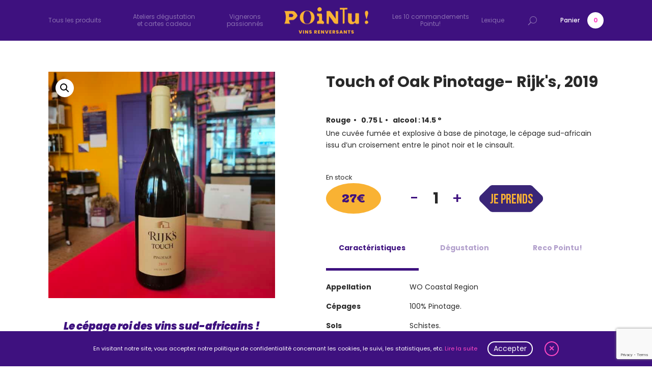

--- FILE ---
content_type: text/html; charset=utf-8
request_url: https://www.google.com/recaptcha/api2/anchor?ar=1&k=6LeRjYAcAAAAAEy05iNPGvGq719zBI4ggFyK7tRy&co=aHR0cHM6Ly93d3cucG9pbnR1LWxhY2F2ZS5mcjo0NDM.&hl=en&v=N67nZn4AqZkNcbeMu4prBgzg&size=invisible&anchor-ms=20000&execute-ms=30000&cb=km1konziazrj
body_size: 48740
content:
<!DOCTYPE HTML><html dir="ltr" lang="en"><head><meta http-equiv="Content-Type" content="text/html; charset=UTF-8">
<meta http-equiv="X-UA-Compatible" content="IE=edge">
<title>reCAPTCHA</title>
<style type="text/css">
/* cyrillic-ext */
@font-face {
  font-family: 'Roboto';
  font-style: normal;
  font-weight: 400;
  font-stretch: 100%;
  src: url(//fonts.gstatic.com/s/roboto/v48/KFO7CnqEu92Fr1ME7kSn66aGLdTylUAMa3GUBHMdazTgWw.woff2) format('woff2');
  unicode-range: U+0460-052F, U+1C80-1C8A, U+20B4, U+2DE0-2DFF, U+A640-A69F, U+FE2E-FE2F;
}
/* cyrillic */
@font-face {
  font-family: 'Roboto';
  font-style: normal;
  font-weight: 400;
  font-stretch: 100%;
  src: url(//fonts.gstatic.com/s/roboto/v48/KFO7CnqEu92Fr1ME7kSn66aGLdTylUAMa3iUBHMdazTgWw.woff2) format('woff2');
  unicode-range: U+0301, U+0400-045F, U+0490-0491, U+04B0-04B1, U+2116;
}
/* greek-ext */
@font-face {
  font-family: 'Roboto';
  font-style: normal;
  font-weight: 400;
  font-stretch: 100%;
  src: url(//fonts.gstatic.com/s/roboto/v48/KFO7CnqEu92Fr1ME7kSn66aGLdTylUAMa3CUBHMdazTgWw.woff2) format('woff2');
  unicode-range: U+1F00-1FFF;
}
/* greek */
@font-face {
  font-family: 'Roboto';
  font-style: normal;
  font-weight: 400;
  font-stretch: 100%;
  src: url(//fonts.gstatic.com/s/roboto/v48/KFO7CnqEu92Fr1ME7kSn66aGLdTylUAMa3-UBHMdazTgWw.woff2) format('woff2');
  unicode-range: U+0370-0377, U+037A-037F, U+0384-038A, U+038C, U+038E-03A1, U+03A3-03FF;
}
/* math */
@font-face {
  font-family: 'Roboto';
  font-style: normal;
  font-weight: 400;
  font-stretch: 100%;
  src: url(//fonts.gstatic.com/s/roboto/v48/KFO7CnqEu92Fr1ME7kSn66aGLdTylUAMawCUBHMdazTgWw.woff2) format('woff2');
  unicode-range: U+0302-0303, U+0305, U+0307-0308, U+0310, U+0312, U+0315, U+031A, U+0326-0327, U+032C, U+032F-0330, U+0332-0333, U+0338, U+033A, U+0346, U+034D, U+0391-03A1, U+03A3-03A9, U+03B1-03C9, U+03D1, U+03D5-03D6, U+03F0-03F1, U+03F4-03F5, U+2016-2017, U+2034-2038, U+203C, U+2040, U+2043, U+2047, U+2050, U+2057, U+205F, U+2070-2071, U+2074-208E, U+2090-209C, U+20D0-20DC, U+20E1, U+20E5-20EF, U+2100-2112, U+2114-2115, U+2117-2121, U+2123-214F, U+2190, U+2192, U+2194-21AE, U+21B0-21E5, U+21F1-21F2, U+21F4-2211, U+2213-2214, U+2216-22FF, U+2308-230B, U+2310, U+2319, U+231C-2321, U+2336-237A, U+237C, U+2395, U+239B-23B7, U+23D0, U+23DC-23E1, U+2474-2475, U+25AF, U+25B3, U+25B7, U+25BD, U+25C1, U+25CA, U+25CC, U+25FB, U+266D-266F, U+27C0-27FF, U+2900-2AFF, U+2B0E-2B11, U+2B30-2B4C, U+2BFE, U+3030, U+FF5B, U+FF5D, U+1D400-1D7FF, U+1EE00-1EEFF;
}
/* symbols */
@font-face {
  font-family: 'Roboto';
  font-style: normal;
  font-weight: 400;
  font-stretch: 100%;
  src: url(//fonts.gstatic.com/s/roboto/v48/KFO7CnqEu92Fr1ME7kSn66aGLdTylUAMaxKUBHMdazTgWw.woff2) format('woff2');
  unicode-range: U+0001-000C, U+000E-001F, U+007F-009F, U+20DD-20E0, U+20E2-20E4, U+2150-218F, U+2190, U+2192, U+2194-2199, U+21AF, U+21E6-21F0, U+21F3, U+2218-2219, U+2299, U+22C4-22C6, U+2300-243F, U+2440-244A, U+2460-24FF, U+25A0-27BF, U+2800-28FF, U+2921-2922, U+2981, U+29BF, U+29EB, U+2B00-2BFF, U+4DC0-4DFF, U+FFF9-FFFB, U+10140-1018E, U+10190-1019C, U+101A0, U+101D0-101FD, U+102E0-102FB, U+10E60-10E7E, U+1D2C0-1D2D3, U+1D2E0-1D37F, U+1F000-1F0FF, U+1F100-1F1AD, U+1F1E6-1F1FF, U+1F30D-1F30F, U+1F315, U+1F31C, U+1F31E, U+1F320-1F32C, U+1F336, U+1F378, U+1F37D, U+1F382, U+1F393-1F39F, U+1F3A7-1F3A8, U+1F3AC-1F3AF, U+1F3C2, U+1F3C4-1F3C6, U+1F3CA-1F3CE, U+1F3D4-1F3E0, U+1F3ED, U+1F3F1-1F3F3, U+1F3F5-1F3F7, U+1F408, U+1F415, U+1F41F, U+1F426, U+1F43F, U+1F441-1F442, U+1F444, U+1F446-1F449, U+1F44C-1F44E, U+1F453, U+1F46A, U+1F47D, U+1F4A3, U+1F4B0, U+1F4B3, U+1F4B9, U+1F4BB, U+1F4BF, U+1F4C8-1F4CB, U+1F4D6, U+1F4DA, U+1F4DF, U+1F4E3-1F4E6, U+1F4EA-1F4ED, U+1F4F7, U+1F4F9-1F4FB, U+1F4FD-1F4FE, U+1F503, U+1F507-1F50B, U+1F50D, U+1F512-1F513, U+1F53E-1F54A, U+1F54F-1F5FA, U+1F610, U+1F650-1F67F, U+1F687, U+1F68D, U+1F691, U+1F694, U+1F698, U+1F6AD, U+1F6B2, U+1F6B9-1F6BA, U+1F6BC, U+1F6C6-1F6CF, U+1F6D3-1F6D7, U+1F6E0-1F6EA, U+1F6F0-1F6F3, U+1F6F7-1F6FC, U+1F700-1F7FF, U+1F800-1F80B, U+1F810-1F847, U+1F850-1F859, U+1F860-1F887, U+1F890-1F8AD, U+1F8B0-1F8BB, U+1F8C0-1F8C1, U+1F900-1F90B, U+1F93B, U+1F946, U+1F984, U+1F996, U+1F9E9, U+1FA00-1FA6F, U+1FA70-1FA7C, U+1FA80-1FA89, U+1FA8F-1FAC6, U+1FACE-1FADC, U+1FADF-1FAE9, U+1FAF0-1FAF8, U+1FB00-1FBFF;
}
/* vietnamese */
@font-face {
  font-family: 'Roboto';
  font-style: normal;
  font-weight: 400;
  font-stretch: 100%;
  src: url(//fonts.gstatic.com/s/roboto/v48/KFO7CnqEu92Fr1ME7kSn66aGLdTylUAMa3OUBHMdazTgWw.woff2) format('woff2');
  unicode-range: U+0102-0103, U+0110-0111, U+0128-0129, U+0168-0169, U+01A0-01A1, U+01AF-01B0, U+0300-0301, U+0303-0304, U+0308-0309, U+0323, U+0329, U+1EA0-1EF9, U+20AB;
}
/* latin-ext */
@font-face {
  font-family: 'Roboto';
  font-style: normal;
  font-weight: 400;
  font-stretch: 100%;
  src: url(//fonts.gstatic.com/s/roboto/v48/KFO7CnqEu92Fr1ME7kSn66aGLdTylUAMa3KUBHMdazTgWw.woff2) format('woff2');
  unicode-range: U+0100-02BA, U+02BD-02C5, U+02C7-02CC, U+02CE-02D7, U+02DD-02FF, U+0304, U+0308, U+0329, U+1D00-1DBF, U+1E00-1E9F, U+1EF2-1EFF, U+2020, U+20A0-20AB, U+20AD-20C0, U+2113, U+2C60-2C7F, U+A720-A7FF;
}
/* latin */
@font-face {
  font-family: 'Roboto';
  font-style: normal;
  font-weight: 400;
  font-stretch: 100%;
  src: url(//fonts.gstatic.com/s/roboto/v48/KFO7CnqEu92Fr1ME7kSn66aGLdTylUAMa3yUBHMdazQ.woff2) format('woff2');
  unicode-range: U+0000-00FF, U+0131, U+0152-0153, U+02BB-02BC, U+02C6, U+02DA, U+02DC, U+0304, U+0308, U+0329, U+2000-206F, U+20AC, U+2122, U+2191, U+2193, U+2212, U+2215, U+FEFF, U+FFFD;
}
/* cyrillic-ext */
@font-face {
  font-family: 'Roboto';
  font-style: normal;
  font-weight: 500;
  font-stretch: 100%;
  src: url(//fonts.gstatic.com/s/roboto/v48/KFO7CnqEu92Fr1ME7kSn66aGLdTylUAMa3GUBHMdazTgWw.woff2) format('woff2');
  unicode-range: U+0460-052F, U+1C80-1C8A, U+20B4, U+2DE0-2DFF, U+A640-A69F, U+FE2E-FE2F;
}
/* cyrillic */
@font-face {
  font-family: 'Roboto';
  font-style: normal;
  font-weight: 500;
  font-stretch: 100%;
  src: url(//fonts.gstatic.com/s/roboto/v48/KFO7CnqEu92Fr1ME7kSn66aGLdTylUAMa3iUBHMdazTgWw.woff2) format('woff2');
  unicode-range: U+0301, U+0400-045F, U+0490-0491, U+04B0-04B1, U+2116;
}
/* greek-ext */
@font-face {
  font-family: 'Roboto';
  font-style: normal;
  font-weight: 500;
  font-stretch: 100%;
  src: url(//fonts.gstatic.com/s/roboto/v48/KFO7CnqEu92Fr1ME7kSn66aGLdTylUAMa3CUBHMdazTgWw.woff2) format('woff2');
  unicode-range: U+1F00-1FFF;
}
/* greek */
@font-face {
  font-family: 'Roboto';
  font-style: normal;
  font-weight: 500;
  font-stretch: 100%;
  src: url(//fonts.gstatic.com/s/roboto/v48/KFO7CnqEu92Fr1ME7kSn66aGLdTylUAMa3-UBHMdazTgWw.woff2) format('woff2');
  unicode-range: U+0370-0377, U+037A-037F, U+0384-038A, U+038C, U+038E-03A1, U+03A3-03FF;
}
/* math */
@font-face {
  font-family: 'Roboto';
  font-style: normal;
  font-weight: 500;
  font-stretch: 100%;
  src: url(//fonts.gstatic.com/s/roboto/v48/KFO7CnqEu92Fr1ME7kSn66aGLdTylUAMawCUBHMdazTgWw.woff2) format('woff2');
  unicode-range: U+0302-0303, U+0305, U+0307-0308, U+0310, U+0312, U+0315, U+031A, U+0326-0327, U+032C, U+032F-0330, U+0332-0333, U+0338, U+033A, U+0346, U+034D, U+0391-03A1, U+03A3-03A9, U+03B1-03C9, U+03D1, U+03D5-03D6, U+03F0-03F1, U+03F4-03F5, U+2016-2017, U+2034-2038, U+203C, U+2040, U+2043, U+2047, U+2050, U+2057, U+205F, U+2070-2071, U+2074-208E, U+2090-209C, U+20D0-20DC, U+20E1, U+20E5-20EF, U+2100-2112, U+2114-2115, U+2117-2121, U+2123-214F, U+2190, U+2192, U+2194-21AE, U+21B0-21E5, U+21F1-21F2, U+21F4-2211, U+2213-2214, U+2216-22FF, U+2308-230B, U+2310, U+2319, U+231C-2321, U+2336-237A, U+237C, U+2395, U+239B-23B7, U+23D0, U+23DC-23E1, U+2474-2475, U+25AF, U+25B3, U+25B7, U+25BD, U+25C1, U+25CA, U+25CC, U+25FB, U+266D-266F, U+27C0-27FF, U+2900-2AFF, U+2B0E-2B11, U+2B30-2B4C, U+2BFE, U+3030, U+FF5B, U+FF5D, U+1D400-1D7FF, U+1EE00-1EEFF;
}
/* symbols */
@font-face {
  font-family: 'Roboto';
  font-style: normal;
  font-weight: 500;
  font-stretch: 100%;
  src: url(//fonts.gstatic.com/s/roboto/v48/KFO7CnqEu92Fr1ME7kSn66aGLdTylUAMaxKUBHMdazTgWw.woff2) format('woff2');
  unicode-range: U+0001-000C, U+000E-001F, U+007F-009F, U+20DD-20E0, U+20E2-20E4, U+2150-218F, U+2190, U+2192, U+2194-2199, U+21AF, U+21E6-21F0, U+21F3, U+2218-2219, U+2299, U+22C4-22C6, U+2300-243F, U+2440-244A, U+2460-24FF, U+25A0-27BF, U+2800-28FF, U+2921-2922, U+2981, U+29BF, U+29EB, U+2B00-2BFF, U+4DC0-4DFF, U+FFF9-FFFB, U+10140-1018E, U+10190-1019C, U+101A0, U+101D0-101FD, U+102E0-102FB, U+10E60-10E7E, U+1D2C0-1D2D3, U+1D2E0-1D37F, U+1F000-1F0FF, U+1F100-1F1AD, U+1F1E6-1F1FF, U+1F30D-1F30F, U+1F315, U+1F31C, U+1F31E, U+1F320-1F32C, U+1F336, U+1F378, U+1F37D, U+1F382, U+1F393-1F39F, U+1F3A7-1F3A8, U+1F3AC-1F3AF, U+1F3C2, U+1F3C4-1F3C6, U+1F3CA-1F3CE, U+1F3D4-1F3E0, U+1F3ED, U+1F3F1-1F3F3, U+1F3F5-1F3F7, U+1F408, U+1F415, U+1F41F, U+1F426, U+1F43F, U+1F441-1F442, U+1F444, U+1F446-1F449, U+1F44C-1F44E, U+1F453, U+1F46A, U+1F47D, U+1F4A3, U+1F4B0, U+1F4B3, U+1F4B9, U+1F4BB, U+1F4BF, U+1F4C8-1F4CB, U+1F4D6, U+1F4DA, U+1F4DF, U+1F4E3-1F4E6, U+1F4EA-1F4ED, U+1F4F7, U+1F4F9-1F4FB, U+1F4FD-1F4FE, U+1F503, U+1F507-1F50B, U+1F50D, U+1F512-1F513, U+1F53E-1F54A, U+1F54F-1F5FA, U+1F610, U+1F650-1F67F, U+1F687, U+1F68D, U+1F691, U+1F694, U+1F698, U+1F6AD, U+1F6B2, U+1F6B9-1F6BA, U+1F6BC, U+1F6C6-1F6CF, U+1F6D3-1F6D7, U+1F6E0-1F6EA, U+1F6F0-1F6F3, U+1F6F7-1F6FC, U+1F700-1F7FF, U+1F800-1F80B, U+1F810-1F847, U+1F850-1F859, U+1F860-1F887, U+1F890-1F8AD, U+1F8B0-1F8BB, U+1F8C0-1F8C1, U+1F900-1F90B, U+1F93B, U+1F946, U+1F984, U+1F996, U+1F9E9, U+1FA00-1FA6F, U+1FA70-1FA7C, U+1FA80-1FA89, U+1FA8F-1FAC6, U+1FACE-1FADC, U+1FADF-1FAE9, U+1FAF0-1FAF8, U+1FB00-1FBFF;
}
/* vietnamese */
@font-face {
  font-family: 'Roboto';
  font-style: normal;
  font-weight: 500;
  font-stretch: 100%;
  src: url(//fonts.gstatic.com/s/roboto/v48/KFO7CnqEu92Fr1ME7kSn66aGLdTylUAMa3OUBHMdazTgWw.woff2) format('woff2');
  unicode-range: U+0102-0103, U+0110-0111, U+0128-0129, U+0168-0169, U+01A0-01A1, U+01AF-01B0, U+0300-0301, U+0303-0304, U+0308-0309, U+0323, U+0329, U+1EA0-1EF9, U+20AB;
}
/* latin-ext */
@font-face {
  font-family: 'Roboto';
  font-style: normal;
  font-weight: 500;
  font-stretch: 100%;
  src: url(//fonts.gstatic.com/s/roboto/v48/KFO7CnqEu92Fr1ME7kSn66aGLdTylUAMa3KUBHMdazTgWw.woff2) format('woff2');
  unicode-range: U+0100-02BA, U+02BD-02C5, U+02C7-02CC, U+02CE-02D7, U+02DD-02FF, U+0304, U+0308, U+0329, U+1D00-1DBF, U+1E00-1E9F, U+1EF2-1EFF, U+2020, U+20A0-20AB, U+20AD-20C0, U+2113, U+2C60-2C7F, U+A720-A7FF;
}
/* latin */
@font-face {
  font-family: 'Roboto';
  font-style: normal;
  font-weight: 500;
  font-stretch: 100%;
  src: url(//fonts.gstatic.com/s/roboto/v48/KFO7CnqEu92Fr1ME7kSn66aGLdTylUAMa3yUBHMdazQ.woff2) format('woff2');
  unicode-range: U+0000-00FF, U+0131, U+0152-0153, U+02BB-02BC, U+02C6, U+02DA, U+02DC, U+0304, U+0308, U+0329, U+2000-206F, U+20AC, U+2122, U+2191, U+2193, U+2212, U+2215, U+FEFF, U+FFFD;
}
/* cyrillic-ext */
@font-face {
  font-family: 'Roboto';
  font-style: normal;
  font-weight: 900;
  font-stretch: 100%;
  src: url(//fonts.gstatic.com/s/roboto/v48/KFO7CnqEu92Fr1ME7kSn66aGLdTylUAMa3GUBHMdazTgWw.woff2) format('woff2');
  unicode-range: U+0460-052F, U+1C80-1C8A, U+20B4, U+2DE0-2DFF, U+A640-A69F, U+FE2E-FE2F;
}
/* cyrillic */
@font-face {
  font-family: 'Roboto';
  font-style: normal;
  font-weight: 900;
  font-stretch: 100%;
  src: url(//fonts.gstatic.com/s/roboto/v48/KFO7CnqEu92Fr1ME7kSn66aGLdTylUAMa3iUBHMdazTgWw.woff2) format('woff2');
  unicode-range: U+0301, U+0400-045F, U+0490-0491, U+04B0-04B1, U+2116;
}
/* greek-ext */
@font-face {
  font-family: 'Roboto';
  font-style: normal;
  font-weight: 900;
  font-stretch: 100%;
  src: url(//fonts.gstatic.com/s/roboto/v48/KFO7CnqEu92Fr1ME7kSn66aGLdTylUAMa3CUBHMdazTgWw.woff2) format('woff2');
  unicode-range: U+1F00-1FFF;
}
/* greek */
@font-face {
  font-family: 'Roboto';
  font-style: normal;
  font-weight: 900;
  font-stretch: 100%;
  src: url(//fonts.gstatic.com/s/roboto/v48/KFO7CnqEu92Fr1ME7kSn66aGLdTylUAMa3-UBHMdazTgWw.woff2) format('woff2');
  unicode-range: U+0370-0377, U+037A-037F, U+0384-038A, U+038C, U+038E-03A1, U+03A3-03FF;
}
/* math */
@font-face {
  font-family: 'Roboto';
  font-style: normal;
  font-weight: 900;
  font-stretch: 100%;
  src: url(//fonts.gstatic.com/s/roboto/v48/KFO7CnqEu92Fr1ME7kSn66aGLdTylUAMawCUBHMdazTgWw.woff2) format('woff2');
  unicode-range: U+0302-0303, U+0305, U+0307-0308, U+0310, U+0312, U+0315, U+031A, U+0326-0327, U+032C, U+032F-0330, U+0332-0333, U+0338, U+033A, U+0346, U+034D, U+0391-03A1, U+03A3-03A9, U+03B1-03C9, U+03D1, U+03D5-03D6, U+03F0-03F1, U+03F4-03F5, U+2016-2017, U+2034-2038, U+203C, U+2040, U+2043, U+2047, U+2050, U+2057, U+205F, U+2070-2071, U+2074-208E, U+2090-209C, U+20D0-20DC, U+20E1, U+20E5-20EF, U+2100-2112, U+2114-2115, U+2117-2121, U+2123-214F, U+2190, U+2192, U+2194-21AE, U+21B0-21E5, U+21F1-21F2, U+21F4-2211, U+2213-2214, U+2216-22FF, U+2308-230B, U+2310, U+2319, U+231C-2321, U+2336-237A, U+237C, U+2395, U+239B-23B7, U+23D0, U+23DC-23E1, U+2474-2475, U+25AF, U+25B3, U+25B7, U+25BD, U+25C1, U+25CA, U+25CC, U+25FB, U+266D-266F, U+27C0-27FF, U+2900-2AFF, U+2B0E-2B11, U+2B30-2B4C, U+2BFE, U+3030, U+FF5B, U+FF5D, U+1D400-1D7FF, U+1EE00-1EEFF;
}
/* symbols */
@font-face {
  font-family: 'Roboto';
  font-style: normal;
  font-weight: 900;
  font-stretch: 100%;
  src: url(//fonts.gstatic.com/s/roboto/v48/KFO7CnqEu92Fr1ME7kSn66aGLdTylUAMaxKUBHMdazTgWw.woff2) format('woff2');
  unicode-range: U+0001-000C, U+000E-001F, U+007F-009F, U+20DD-20E0, U+20E2-20E4, U+2150-218F, U+2190, U+2192, U+2194-2199, U+21AF, U+21E6-21F0, U+21F3, U+2218-2219, U+2299, U+22C4-22C6, U+2300-243F, U+2440-244A, U+2460-24FF, U+25A0-27BF, U+2800-28FF, U+2921-2922, U+2981, U+29BF, U+29EB, U+2B00-2BFF, U+4DC0-4DFF, U+FFF9-FFFB, U+10140-1018E, U+10190-1019C, U+101A0, U+101D0-101FD, U+102E0-102FB, U+10E60-10E7E, U+1D2C0-1D2D3, U+1D2E0-1D37F, U+1F000-1F0FF, U+1F100-1F1AD, U+1F1E6-1F1FF, U+1F30D-1F30F, U+1F315, U+1F31C, U+1F31E, U+1F320-1F32C, U+1F336, U+1F378, U+1F37D, U+1F382, U+1F393-1F39F, U+1F3A7-1F3A8, U+1F3AC-1F3AF, U+1F3C2, U+1F3C4-1F3C6, U+1F3CA-1F3CE, U+1F3D4-1F3E0, U+1F3ED, U+1F3F1-1F3F3, U+1F3F5-1F3F7, U+1F408, U+1F415, U+1F41F, U+1F426, U+1F43F, U+1F441-1F442, U+1F444, U+1F446-1F449, U+1F44C-1F44E, U+1F453, U+1F46A, U+1F47D, U+1F4A3, U+1F4B0, U+1F4B3, U+1F4B9, U+1F4BB, U+1F4BF, U+1F4C8-1F4CB, U+1F4D6, U+1F4DA, U+1F4DF, U+1F4E3-1F4E6, U+1F4EA-1F4ED, U+1F4F7, U+1F4F9-1F4FB, U+1F4FD-1F4FE, U+1F503, U+1F507-1F50B, U+1F50D, U+1F512-1F513, U+1F53E-1F54A, U+1F54F-1F5FA, U+1F610, U+1F650-1F67F, U+1F687, U+1F68D, U+1F691, U+1F694, U+1F698, U+1F6AD, U+1F6B2, U+1F6B9-1F6BA, U+1F6BC, U+1F6C6-1F6CF, U+1F6D3-1F6D7, U+1F6E0-1F6EA, U+1F6F0-1F6F3, U+1F6F7-1F6FC, U+1F700-1F7FF, U+1F800-1F80B, U+1F810-1F847, U+1F850-1F859, U+1F860-1F887, U+1F890-1F8AD, U+1F8B0-1F8BB, U+1F8C0-1F8C1, U+1F900-1F90B, U+1F93B, U+1F946, U+1F984, U+1F996, U+1F9E9, U+1FA00-1FA6F, U+1FA70-1FA7C, U+1FA80-1FA89, U+1FA8F-1FAC6, U+1FACE-1FADC, U+1FADF-1FAE9, U+1FAF0-1FAF8, U+1FB00-1FBFF;
}
/* vietnamese */
@font-face {
  font-family: 'Roboto';
  font-style: normal;
  font-weight: 900;
  font-stretch: 100%;
  src: url(//fonts.gstatic.com/s/roboto/v48/KFO7CnqEu92Fr1ME7kSn66aGLdTylUAMa3OUBHMdazTgWw.woff2) format('woff2');
  unicode-range: U+0102-0103, U+0110-0111, U+0128-0129, U+0168-0169, U+01A0-01A1, U+01AF-01B0, U+0300-0301, U+0303-0304, U+0308-0309, U+0323, U+0329, U+1EA0-1EF9, U+20AB;
}
/* latin-ext */
@font-face {
  font-family: 'Roboto';
  font-style: normal;
  font-weight: 900;
  font-stretch: 100%;
  src: url(//fonts.gstatic.com/s/roboto/v48/KFO7CnqEu92Fr1ME7kSn66aGLdTylUAMa3KUBHMdazTgWw.woff2) format('woff2');
  unicode-range: U+0100-02BA, U+02BD-02C5, U+02C7-02CC, U+02CE-02D7, U+02DD-02FF, U+0304, U+0308, U+0329, U+1D00-1DBF, U+1E00-1E9F, U+1EF2-1EFF, U+2020, U+20A0-20AB, U+20AD-20C0, U+2113, U+2C60-2C7F, U+A720-A7FF;
}
/* latin */
@font-face {
  font-family: 'Roboto';
  font-style: normal;
  font-weight: 900;
  font-stretch: 100%;
  src: url(//fonts.gstatic.com/s/roboto/v48/KFO7CnqEu92Fr1ME7kSn66aGLdTylUAMa3yUBHMdazQ.woff2) format('woff2');
  unicode-range: U+0000-00FF, U+0131, U+0152-0153, U+02BB-02BC, U+02C6, U+02DA, U+02DC, U+0304, U+0308, U+0329, U+2000-206F, U+20AC, U+2122, U+2191, U+2193, U+2212, U+2215, U+FEFF, U+FFFD;
}

</style>
<link rel="stylesheet" type="text/css" href="https://www.gstatic.com/recaptcha/releases/N67nZn4AqZkNcbeMu4prBgzg/styles__ltr.css">
<script nonce="QUOULw8fjDss_kRLunzfHg" type="text/javascript">window['__recaptcha_api'] = 'https://www.google.com/recaptcha/api2/';</script>
<script type="text/javascript" src="https://www.gstatic.com/recaptcha/releases/N67nZn4AqZkNcbeMu4prBgzg/recaptcha__en.js" nonce="QUOULw8fjDss_kRLunzfHg">
      
    </script></head>
<body><div id="rc-anchor-alert" class="rc-anchor-alert"></div>
<input type="hidden" id="recaptcha-token" value="[base64]">
<script type="text/javascript" nonce="QUOULw8fjDss_kRLunzfHg">
      recaptcha.anchor.Main.init("[\x22ainput\x22,[\x22bgdata\x22,\x22\x22,\[base64]/[base64]/MjU1Ong/[base64]/[base64]/[base64]/[base64]/[base64]/[base64]/[base64]/[base64]/[base64]/[base64]/[base64]/[base64]/[base64]/[base64]/[base64]\\u003d\x22,\[base64]\\u003d\x22,\x22w4pPdMKvwrFJTsK4bnRhw6AhwrXCt8OSwpVgwp4+w6kNZHrCtsKEworCk8ONwqo/KMOqw7jDjHwWwoXDpsOmwonDoEgaB8KcwooCBBVJBcOiw5HDjsKGwo1QViJKw5sFw4XCpTvCnRFEf8Ozw6PCghjCjsKbRMOkfcO9wrxMwq5vET8ew5DCi1HCrMOQA8Ovw7Vww65ZCcOCwoZ+wqTDmh1MLhYERHZIw7V/YsK+w4Zrw6nDrsOPw4AJw5TDn3TClsKOwo/DmyTDmBM9w6skHHvDsUxkw6nDtkPCsivCqMOPwrPCvcKMAMK5wphVwpYKXWV7fUlaw4FLw7PDilfDhsOxwpbCsMKZwqDDiMKVeH1CGzcKNUhFA33DlMKrwq0Rw41yPsKna8O7w6PCr8OwI8OXwq/CgUkOBcOIP1XCkVAGw7jDuwjCvXctQsO9w5sSw7/CqHd9OxPDmMK2w4cRDsKCw7TDjMOTSMOowoE8YRnCvmLDmRJRw5rCslVodcKdFnHDjR9Lw7BBasKzMMKqKcKBZUQcwr4Iwrdvw6Ufw6B1w5HDtR05e0URIsKrw49mKsOwwqTDo8OgHcKjw7TDv3BLKcOyYMKbQWDCgQN6wpRNw5fChXpfaDVSw4LChkQ8wr5/[base64]/BS7Cl8KSc2TDuh/[base64]/w44ow6hOw4wuLsK0w71mw6dvBDPDtQ7Cu8Kdw5E9w44Bw6nCn8KvLsK/TwrDicO2BsO7AF7CisKoKg7Dplp6cwPDtjHDn0kOe8ObCcK2wp7DrMKka8KFwqQrw6U+ZnEcwrE/[base64]/DuMOXwq3Dq8Oiw5bCocOPU8O7PMKbb8OXaMOXwoJsWMKaQwQwwq/Dsl/DnsKsaMO4w5wDfsOeb8OEw59Yw7dqwrjCtcKjbBbDkw7CjzIjwoLCr3/CqMOXUMOAwpA/T8K5MThUw58kTMO0PAguXWtuwpvCisKNw5TDt1UqfMKywohRNRPDtSdCbMO3RsK9wqdewpdpw4d5wpHDqcK+C8OvCsKXwrTDh1TDvnYQwovCvMK0L8KTTMK9e8OYSsOQbsKtGcOpIzQBX8O/I1hyMkxswqk/KcKGw47Ch8Olw4HClWjDvW/DgMOldsObemUzw5Q+OwkpGMOTw5hWLsOAw67DrsO7a3x8Q8KywofDoEppw5nDgzfDpjJ5w59XPXhtw4PDizZxIV/[base64]/CtcK1YMKIwo98wqt6U1opGcOTw6PDuMO1Q8KVBsO7w6/[base64]/CmcKHwqUTw49tw6HCpWgmw4/CpSXDjcK8w5TCnn/DgyvChMOoNxoWDMOnw5pdwrbCk8ODwr0YwpBDw6YZbcOuwrPDmMKuGVbCn8OBwosZw7zDmQg+w7zDvsKqAmUtRwDCizxrTsOzW0XDvMOew7/Clg3Cp8KOw4jCpsKVwpwfasKMNMKoCcKewozDgm5Qwptgwp3CoUQHMsKHNMKBbDjDo11COsOGwq/[base64]/[base64]/Cl8KRwq05w7/CnsKRJMKswqXCliVVwpgtc17CgsKYwq7DsMObI8KdU1jDlMKnSAPDshnDvcOGw69oPMOFw4jCgV/[base64]/DrVZaw5tPKC7Dt2rCmsKdwpDCqMKFwrQTw7vCpcKDFX3DnsKLMMKTw4l+wq0Nw7PCnwcqw6IHw47DkQNOwr7DvsO5w7lgSALCq3g1w7nDkV/Dg0DDr8OiRcK3WMKfwr3Ch8KCwofCrMKMDMKEwrfDhMOswrRtw5gEWCwqUjYZWMOSBQrDpMKkZMKDw6tlEydwwpUUKMONAsOTRcOAw5UowqtaNMOOwolJEsKAw7Ekw7AvbcKwWMOCIMO/CHpQwr/CsFzDhMKnwrbDmMKgWsO2aXBCWmBsb1sPwrYeBSHCkcO1wps+GBoDw64yC27CkMOEw4fClWjDpsOgWcKyCMOfwohYQcOTUSs8T1IrdBLDhwfDksKDIcKFwq/[base64]/CrMOOGMOgScOlOsOrYW/[base64]/[base64]/Dmixfwrscwo7CrcOWUmPDoh3Ct8ObKQjCoMO9wpVDMsODw4olw6crHwk9c8K7NELCksOYw6EQw7HCh8KLw7QiWR3CmWHCvBM0w5k2wq44Fhslw4N+QSnDky8/w7/DusK/eTpywq5Iw6cmwoTDsjTCnCDCg8Kbw6rDusKadhQAdMOrwpXCnAPDkxU1BsO5NsOpw7UqCMOmwpjCjsKFwrPDsMOqNQ5+cgPDp3LCnsO6wqHCgysGw6DCj8KdClvCh8OIQsOmPMKOwpbDqR/Dqz5jTSvCrm1Ew4zCmmhKJsKLF8KbN13Dj3/DlG0yZMKgPcK8wpLCnzggw7zCmcKCw4tJHALDgV1OHB3DpxN+wqbCunbCpkrCozNYwqQ0wqrCmENeI1UkSsKtFEIGRcOSw4cpwpcxw5MJwrYJTBTDhjtUNMOCbsKlw7rCr8OGw67CmmUQCMO4w5ISdsOoVWQ/UgsIwq02w4kjwrnDpMOyI8OYw5vCgMO3TBk/HHjDnsOiwpwQw786woXDtjnDm8KBwqp7wrzCtwbCisODSEIcInbDoMOrVA4Sw7bDrCnDhMOMw6dyaWQkw6oXd8KsWMOQwqkOwqEYKMK+w7bDocOURMKAw6A0RC/[base64]/[base64]/DoE/CvcKeLQ3DlsK3wp8FYcOAwpPDlMO+w5LDncKewrXCizDCoVHCpMOgakHDtsOdUizDrMOMwr/[base64]/Cij98wp1me8O8w73CsFhCw5rDh8KaBcKrBiXCsCrCsUlIwoZxwoEwCsOcVkd3wqbCtcOowrvDqcOiwq7Cg8OaN8KOWcKAwpzCl8Kkw5jDt8K6KMOdwpBPwqR1PsO1w6TCqcOwwpnDscKbw6vDqQl3wqLCrEhLTArCjy/Cri1awqbCl8OZRcONwqfDqsKrw5ExcU3ClRHClcKswq7Dpx0awqMRcMORw77CoMKIwpvCj8ONAcOVHMK2w7DDrcOvw5XChVjDtkYyw4nDhD/ChEhIwp3CnB5FwpjDrx9wwoLCiW7DvWbDqcKvBsOoOsO5aMKrw48Jwp3Dl3jCjsO9wr4rw68dNCtQw6pGPisuw68kwooVw6kJw7LDgMOZMMO/w5XDqsOZc8K7PXZVYMK4dDPCrFrDjTjCgsKHHcOqFMObwoQQw6rCslHCoMO2wpnCh8Ogak9LwrAkwoPDq8K4w7kHEGg7BsKUcw/[base64]/[base64]/Cq087wqUQwpImwqvDlcOswoIHwq7CmcKbwozDkRLDlRPCtDUewrlwFVXClMO2w7vCvcKZw6nCpcOxSsKidcOGw6/ClG7Cr8K8wppjwo/CgEFzw5PCpMKwBCQiwpTCv2jDlx7ChMOxwovCpWcZwoNRwr7CqcO7DsK4R8OXclR/BQNAV8KjwrACwrArZlccYsOhAVkMDzHDo2R9csOOBAoiIcOsPCjCl3TCvyMZw4RSwonCqMK8w40awrfDkzpJMB1gw4zCicKvw5zDu2HCkhrDvMOywod0w77ChigQwrrCryPDvMO5w4XDl3Rfw4cFw4Akw5bCh0/DnFDDvWPCtcKXJR3DhMKhwqPDlQYxwooMfMKZwpp+fMKKHsO2wr7CrcK3AwfDkMKzw6NGw5tmw5fCrC1afWDCqMOXw7TCnSRdSMOJwr7CpcKVfhPDocOow7N2f8Oyw4QQCcK2w4wEJ8KzUkDCo8KxKsOkQ33DiV5Nw74FQH/Cm8KiwqjDrMKsw4nDrcOROVJtwo3DkcKtwpUqS2HChsONblXCmcOpS07DqsOTw5QQP8OIbsKTwrcuRH/Dq8Kew6PDpQ3CusKdw43CgUHDvMKNwoUNa0ZzIF80w6HDl8Ofaz7DkFQeSMOOw4J/w7Eyw6dfVm3DhMO/JXLCisKDCMOrwrPDkzRfw5nConVLwpVtwp3Dq1LDnMOAwqlDCMKuwq/DjcORw4DClMKiwoR4IV/CoztKL8Ktwr3Cg8KNwrDDjsKuw6nDlMKCF8OMG3vCusKqw78WJXYvFcOhHizCq8K0wpLDmMOWLsKQw6jDhUnDqsOVwojDjhdQw7zCqsKdeMOoDsOAfFBQTcO0ZQd6dQPClVIuw6hGHVoiLcOWwpzDmXvDvQfDjsONK8KVfsOgwofDp8K1wq/CqHQXwq1ZwqowX0oUw7zDicKMIG4RUsOJwoh7ccKywpfCoyzChcKKFcKlK8KeSMKQCsKrwodQw6F2w7UKw4g8wp0tez7DhQTCrXFaw64nw5swLDzDiMKWwpLCv8OlMGvDoCDDnMK7wrbCsjdLw7PDosKfNcKTQMO/wrPDtDIWwofCuTrDuMOnwrLCqMKJPMKXFx4jw77Cn3h7woVTwoFjKShoXmHDksOBwpxUbxxKw6TCqiHDqDDCizhgPm1ubgsTwqxIw4fCuMO0wqXClcOxS8Kkw58HwokOwqA5woPDn8Ofw5bDnsKFLMKxAiY4d0RLSMOXw4NFw5towq8/wr/[base64]/CqcKFVsOrWMOkw4nDp8KgAMOIQcKrw6s3w6kmwq7Cl8O0w6Inw4o5woPCn8OEBcK5a8KnWDjDpsKbw44FKlfDscOWQXDCvDPDkXPDunQtIWzCoSDDsDRbPFAqecOsOsKYw4puPDbClgESVMK6cCUHwoddw67DnMKeAMKGwrHClMKtw7Vew4xkP8OBL0/DssKfVMO5w5jCnDLCtcKiwq0MA8OwExbCtcOvPzh5E8OzwrnCpgzDhcOqAUE+w4fCvmnCu8OdwoPDpcOteQfDicKvwqfCvXTCoXwMw4/DmcKSwo4Aw7gvwrTCnMKDwrnDllrDlMKIwoTDn29Lwodnw6YLwp3DusKZYMKEw5E2EsOkUMK1WkzCqcK6wpEnw4bCowbCn2ocXxXCkQdUwo/Djg4ZbinCmx7CvsONSMONwpI5ZgDDu8KSMywFw6bCpsOSw7TChcK7WMOMwqFDEkXCuMKOM2UswqnCpmrCj8Ogw6nDs2HClHfCv8KsF0t0MMOMwrJeC0rDgMKvwrE5R2HCvsKuYMOQAQUrTsK/[base64]/CumpqZMKBwqBZTTHDicOmc3lGw79dasOLNMOEejAow4seKsOkw6TCs8KwVBfCpsOvBCs9w6V7Ai8DWsKGwovDpRcmbcKPw6/[base64]/Dly4hUcOYw7c0wrPDuhLCvl/[base64]/[base64]/DrsKOw4lJXz80woZ5KcOXKsKHBMK7wpAUwpfDv8OFw7Bxb8KkwqvDmX0gwpvDocO5dsKRwoYeWMOUWcKSLsOTMMOewp3DrkDDlMO/acKdcUbCrD/DmQt2wqlGwp3Dq1zCui3ClMKzacObVznDncOjH8KoWsOzJSLCk8KswqDDknkIBcORTcO/w4vDgh3CiMO5w4jCrMOETsK9w63DpcOnw7PDiykUPMKXasO6Ig0eX8OiSH7DsWXDoMKsR8K9VMKYwovCiMKZAiTDisK/wrPDiCBFw7bCq2s/SMO+YCBbwrHDgSbDucKEw5fCj8OIw40aA8OrwrPDvsKoOMOAwo81woPDmsK6wpzChMKPOhgnwqJMXG/DrnLCm1rCqTTDk27DtMOmQCIRwqPCqS/DnkQ1d1LCisOnFsODwqbCncK9IsO1w5zDvMOtw7RIdUMUYWYXRS4ew5nDt8OawpPDuFAuBwYnwpbDhTxEQsK9TEReG8OiO2tsTnHCmcK8wrRLESvDsHjDoCDCoMOIesO+w6gSesOCw7PDs0LClDPClwjDjcK3DmoQwpxDwoDClVbDv2cDw4dtISQ/XcKyKMOnwo3CgcK4IFvCisOre8OVwoYgc8Klw4I1w4HCihEiRcKHclIdRcOhwp18w77CjjrClwwdLlzDv8KCwp9AwqnDnl/CrcKEwqBSw4Z0PC3CighgwofCosKlMsKxw7xDw6N9X8KoUl4kwpPCnSrCrcOBw4R2dmQVJV3ClHbDqScdw6/DqSXCp8OyX3HChcKYf17Cr8KxUn8Sw4jCpcOTwrXDh8KnO3lZF8Kcwp1LaU9wwrZ+eMK7RMOjw6orRsO0N04McsOCF8K5w7PChcObw78OacK1JxnCrsOgKwTCicKTwqTCqX/Ch8O/NVAHFMOpw5rDunsPw5nCgMOrfsOcw7F/[base64]/Dk8OrwrZhw4fCm2F/[base64]/VcKyP8O+VsOWBsKZw68dwr1Uw4nCgsOqZAZXfcKpwovCpXDDpQV0N8KsQwINEBHDpGEDLmXDvwjDmcOjw5vCoWdkwpXChUNTQ0slT8O8wpk+wpFbw7taAWHDs31twoMdYUfCrkvDu0DDhMK8w5zCmSQzGsOkwqrCl8OfKRpMSkBrw5Ynb8Ofw5/DnAJ9w5VLbzlJw54Ww7jDngxdTx9uw7p4KMOsKMKOwqjDqcK3w58nw4HCpijCpMOfwpUnfMKowrAwwrpHFk1Hw6RVRMKFIzPDt8OIFcOSQsKWIsOnMMOoDD7Ch8OsMsO2wr0mGzcRwo/ClG/DpSHDncOoNzrDk0Nrwr5jGsKcwrwTw4ttTcKqCcOlLx4zJwglw6gpwpnDtDTDrAA8w5/Dg8KWSF4lC8OYwpTCvwACw4cZfsO/wo3CmMKbw5DCiETCjyJad18OZMKcGMKPY8OFb8KEwo1Rw6Rxw5oqfcONw696O8OYXHVTesO/wrkYw47CtzVuTQ1Aw6NXwpfCk2kJwofCr8KHUQ80XMKQE0TDtRnCo8K9C8OKE3rDglfCqMKvD8Kbwo1BwqrCmsKoGxPClMO0TTtPwqBzXGTDtFbDgwDDu1/CtjVGw6E8w5pbw4lmw7QVw57DqsOVS8KVfsKzwqrDnMOPwrF3YMOqED/CqcKewpDCmcK3wppWHUjCnETClsObNC4dw5nCm8OVHRjDj0vDixcWw5LCtcOgOxBseFEAwpkjw6XDtxkSw6Z7T8ONwowhw7E6w6HCjCEWw45bwqvDumlKIcKiJcO9LGjDlHp4V8OvwppUwp/ChS9CwpBIw6YlVsKqwpMQwq7DuMKLwo8TbXPCoXDCh8OwRUrCn8K5Ml/Cl8Knwpgue0gNEh4Lw5cvecOOME9aHlgyFsOqNcKSw4cRMifDrUw+w7Ymw5Zxw4fCjWPCkcOJWUcUXsK5PXd4F3HCpXJDKcKYw6sVb8KUS1HDjR8oN0vDo8Odw4jDpsKww4zDk3TDvMKNBF/CscOWw6HCqcK2wo9BE3dCw7JgB8OCw45Twq1tdMKQFGjCu8Knw5PDjsOWw5fDvwVkwp8HP8Oiw7jDhCrDqsKpHMO0w55Lw5wgw4V+wqFeRFjCjEgdw6UAbsOTw5hTDMK2RMOnIzBjw7DDuhfCtX/CqnrDrj/CpkLDnUQufCrCrnLDs2gaQcKrwp8FwrQqwoAvwqcTw4RdTMKlCDjClhQgU8Kew792JwpYw7N5GcKAw69GwojCmMObwqN6LcOKwoQOE8KzwrLDrsKMw6PCozRtwobCozcgWcKAJMKpZMKVw4tEw68/w6xXcXTCk8O+NnXCjcKILn5Zw4bDrikFYSzCu8O3w6AlwposCE5fZsOSw7LDtFHDm8KGRsKxQsKEJ8OfY3zCjMKxw7fDqwYnw7fDvcKlwpzDoixxwpvCp8KYw6thw6Jmw73DvWEYOkbClsOoScOaw7NEwoXDgRfCqk4fw78sw7bCqzPDiQdIFsOgIFzDjsK2K0/DuxoSBsKEwpnDqcKLAMO1ZUo5w4NyI8Kgw7DCmMKWw7jCj8KBegYxwprCrCw0JcODw4/[base64]/w6cvXMK4wqfDkAbDs2ESR2Z8wp3CoT3DuwHCilBEwrfCiXPCkW0aw58aw4PDgTbCv8Kuf8KtwpTDiMOpw6wyKTFow6hqN8K2woTCo2zCuMOUw6YVwrXCiMK/w43CpQVDwo7DkQJUEcOOESRiwqHDscOPw4DDuRdfVcOMJMORw4NxdsOhYHNIwqUtYMKFw7hQw5Jbw5vCt10Zw5HDusKjw7bCscO0MF0ADsOhIzXDnW/DhCtrwpbCncKrwobDij7DssK7Bx/DrsKfwrnDsMOWQg7Djn3Cr1AHwovDrcK4OsKzXcOYw4dHwpHCn8Orwp82wqLCq8KZw7/DghnDnRcJVcKuwo5NLi/CssOJw6zCgcOBwoTCvH3Ci8O3w5nCugPDhcK3w7TCtsK4w4tWLgdoJMOLwqMEw4h6KcK3HjsuQMKQBWvDvcKPLsKIw63ChyTCuR1denlzwonDuwMhCn7ChMKnACXDv8Olw7V1JG/ChjnDlcKow5JJwr/DrcOuaVrDtsKFw4JRVsKqwq7CtcK/LCoNbljDpnYQw49cOsKQAsOuwrgWwr0pw7jDosOlIcKow55IwqzCjsKbwroaw5nCs0vDicOSB3FswrDDuxI6dcKmScOTw5/CmcK+w5XCq2/CksKmAmgCw6nCpVHCv0XDsmrDl8K5wphvwqzCu8Oswr95QilrJsOjT28nwoHCpSlZQxxjZMO0Q8OWwrvDuCs/[base64]/[base64]/Dp8O+w4PCvcObQ8Kzw57Du8O7csOJHcK/LMO6w4lGDMOqGMOkw4jCs8KwwqcswolowqNKw7dPw7zDhsKtw4fCi8OEagBzMT1Jf24qwoYHwr3Dt8Otw6nCpFLCjsO9Sh0qwpVXAm09woFyZ1HDpBXChDguwrB1w7cswrclw5gFwo7CiAheV8OKw6vCtQ97wq/CgUnDkMKTY8Kcw7fDk8KPwo3DvMOHw6PDlinCkUpRwq3ChmtcTsOlwoUIwqvCrRTClsKwW8KowoXClsOnLsKNwqlxGx7Dl8OGDSN5I09HHFZsEELDicOdeXkaw79rwrMPIjdbwoXCuMOleldqTsKCAGJhYTdPU8OxZcOaIsOTHcKnwpkVw5MLwpc/wqB5w5BBZFYRH3lQwpQ/UD/DtMK/w4Vjwo/CpV/[base64]/wqzChDXDnFHDigfCvMOEw6d9wprDnsK5wqrCvDF0OsOQwo3DisKbwpgxBn3DhMOpwpcWWcKow4fCh8O4w6TDrMO1w6vDjQ/CmcOSwqN3w7E/w50BUcOMUsKSwoVbLsKaw4DCisOsw7QMQjAxZiLDmU/CtGfDp2XCslMgY8KLSsOQEcKSTTJIw7EwHWDCli/Cq8KOb8KTw4zDs0NIwrkSEcKGMcKwwqB5asKYScKzExJXw7JZIgRKDMKLw6jCmi/DsChPw77ChsKBXMOvwofDthHCpsOvfsOaD2B3VsKODB9owoVowp0bw6cvw7F/woEXV8OEwoEXw47Ds8OqwqYOwqvDsUEWU8KaLMOJKsKCw5TDrgkiVsKaLMKCW3jCr3nDsHXDhXRCTnDCnR07wozDl3fDrlAnR8Kdw6jCr8Ocw6HCjExkGMKHNh4jw4J8w63Diy3CvMKBw6EVw6LClMOwZMKnSsO/DMKgFcOMwqYmJMOISzZlJcKXw6jCp8OOwprCrcKZw4PCqMO1NWJeAGHCiMOzF0kNWhYlfR0Hw43DqMKlBA/CucOjHGvDindAw44twqrDu8OmwqRyP8K8w6ATekfCssO9w5MCOgfDjidow4rClcKowrbCojTDk1vDjsK7wotKw5QpPxANw4rDoyvChMKzw79/w47Ct8OvdcOjwrtRwoF3wpHDmUrDscKRHHvDisO3w6zDmcOTUcK3wrtFwrQbTW89NTZYLmXDlVpWwqEFw6bDrMKIw4HDo8OlDsOzwrA9N8KTYsKfwp/[base64]/w4hDwqx/bRB7AjbDtsOjbQLClwovw6nDkcOMw6jDu1jDqlbCicKiwp0mw6jDqlBHKMOJw7Amw73CtRzDlxTDksOqw7HChwrCscOgwpPDv1zCkMOMwpnCq8KnwpDDnlwqR8O0w4QLw7XCvMOEUWjCr8KQZ3/[base64]/DswJrw6zCvMO2LVVgw75JwroewoPDjMO4w5wGwrozwo3DiMO/IsOqA8KwP8KvwqPCvMKpwqJhAcOxXT4pw4bCrMOdTlVkJ0xleBZXw7rCikgDEBkMbnvCggDClgHDqH9KwonCvmgsw5XDki7CgcKQw6oraA4mPMKoDG/DgsKfwqYeZQrCpFYuw6/DisKgeMOwOCjChz4Sw6YDwq0YM8KnB8Ovw7zCnsOpwppmEw5ldULDol7DvSnDhcOGw4YrbMKLwpzDrV0qIUPDkmvDqsK8w7XDmhwXw6nCmMOxb8OGJBw/w5zCj2EKwpBHZsO7wqnCjlnCpsKWwqNhH8Ohw4HCgSTDjCzDh8KVBBJ4w5k5cW5KbMOawrM2Nz/Ch8OAwqoZw5LDl8KAHz0nwrhLwqvDt8OLcCYeVMK3IlNKwqcfwr3Cp0B4Q8KKwro+G0NnFnlyNHsCw4gMPsOGG8OuHhzDh8KIK0LCmlrDvsKRIcOvdFgbX8K/w6leU8KWcQ/Dk8KGHsKhw7gNwqUVICTDtsOiUsOhVlrCj8O8w5MWw5NXw4XCjMOtwq5LaRklSsKiw6kYasOuwpwUw5powpRUf8KfUGDDkcO7IcKTBsO/OhLDu8O0wprCkcOkW1VAw7nDoSA2MhzCo0fDqSEBw7TDjR/CjAkNSH/[base64]/[base64]/CvStdwogWTHHDqcKMWcOlw6vCvU9Mw6fCkcKXLCzDgGpKwrs+BMKfH8OwDxNDKsKfw7LDmsOiFCxlURAcwq/CmHrCqU7Dn8OobXENBsKNA8OYwrxZMMOIw6jCvjbDtDzCkzzCpUBQwpdIVVh+w4zClsKrZj7DvsOuw7TCkT5owrEIwpfDhxHCj8KlJ8K4wqbDs8Kvw5/DiHvDscKtwpVyG0zDs8K7wp3DmhBZw41VCT/DgitOesOTw6rDrGdZw4JeY1PDpcKFWGA6Q1YZw7vClsOEd2fDoQVTwrMiw7vCsMKHZcK2K8KWw4N5w7NoFcKIwrTCr8KOFg3CgHHDjh0kworDnz9YNcKXTzhEJBFWwonChcO2F2oLdA3CgMOwwpUXw7rCisOgc8OxYcKow5TCoCtrEl/DhwgawqYxw7bDtsOGZS1zwpDCoEtLwqLCtsOIKcOHS8OeRCR7w4rDpxfCvQTCt29rBMK/w4wKZ3MawpxSRSfCoQMfKsKOwrXDrgBow5bClgDCqsOdwqzDgjzCoMKLFMKnwqjCjg/DlsKJwpTCtGnDogRwwrpiwrtQEgjCu8Ovw4XCp8OdbsO/Qx/DlsOUOhg8w75dWCnDn1zChHVKKcOCS1zDrUDCn8Knwp3ClMK7cXF5wpzDlsKjwro7w4sfw5DDtDTClsKswpdnw6ZFw41Ewp9sHMKsCGzDlsO5wrTDpMOkK8KYw7DDjUQgVcK7WV/DoE9mdsKhBMK4w6B8fG1IwoMVwrjDjMO8QHHCr8KFJsO2X8Okw5bChHF5UcOqwpxUPEvDsCfCkjjDksKhwqVfWXvCnsKlw6/DlRBzIcOXw53DrMOGXynDpMKSwpU3FzImwqEnwrLDnMKUMMKVw5nCg8KawoAAwq11wpM2w6bDv8OzVcOEZHrClcKMShITHn7CpiAzbSbCosKHRsOtwpEGw7Nqw59rw7HDtsKjw6RkwqzCoMK8w5E7w5/DuMOnw5glKsOldsO7acOaBCZGIDLCs8OAIsKXw4jDpsKWw4vCoH41wo7DqlsQKVfCpETDg0zClMOgXg7CpMK+Oyknw5PCvsKtwqlvfcKsw5Zww4cewo0sFwBCVMK1wpB1wr/Cm0HDh8OMByrCvG3CjsK4wrhlS3BGCVjCo8ODDcKWY8KQacKfw5INwrXCscKzIMODw4NkHsOmR0PClyMcw77CoMOew4I+w5vCr8K+w6VcUMKoXMK9FcKRdMOoNg7DnzNGw74Yw7rDiiIhwqjCsMKpwoXDkxUBScOdw5kWR0wpw5M5w5VWPsKBNMKjw7/[base64]/DmMONw60KeFR0EcK8JgnCvjTCtn0Zwr3Do8Opw6rDvSbCvQB3KD1jWcKTwrkFP8ODw69xwrBQO8Kvw4jDk8Khwos6wpLClz50VR7Cr8Opwp96fcKnwqfCh8OJw7rDhQwfwp07XCsiakwgw7grwolZw5x/KMKLScK7w6rDjWwaAsOjw5XCiMKkAmQKw4jCk1DCsU3CqAPDpMKZYwAeI8OcTMKwwptZw4TDmkXCgsO1wqnCi8OVw45TTmpmLMOBYhjDjsOAPyh8w6AtwqHDscOCw47Ct8OBwr/Cojd/w6fDpsK9wpN+wpfDqS5NwpDDvMKDw49UwrIwAcKIHMOVw6fDrXh9TwB6wpDDusKVw4fCqXvDlnzDlQzCqFXCqxbDvVcmw7wvAj7CpsKGwpzDl8Kmw4RbQhbCn8KywozDvU9KecK/w6nCmGN7wqUoWkt3wqV5PlLDmyA4w7hWcQ9HwqDDhlE7w6ZtK8KdTUvDrSDCl8O3w4XDtsKeKMKow4p6wq7Cn8OPwrZ5C8OTwr/[base64]/Co2lUwrNpw4RpwpnCuQDCgiF0TmoGS8KrwoVUSsOaw63Cj3rDr8OHwq8UasONR3jCiMKpBicETwIcwpRfwpVPT07DpMO0UF7DrMKMAGInwp9PAMOJwqDCqijChgTDiB3CsMKTwp/[base64]/[base64]/w7AxasOAG8OJwqvDqMOaL3ZVwqjCiG7Dn8ODfsOqwqDCjy/CmxledsOlKwJfY8OEw6VBwqQUwpfDrcOvMCxKwrbCvC7CosKfYSJyw5fCmxDCrcOxwpnDm13CvxgREG3DpTUuIsKPwqbCkTnDr8O7WgTDqRpBBxNGSsKKX2bCgsOXwrtEwqYKw598BcKUwrvDhsOJwrTDtB/CjkUAf8OnNsOMTiPCrcKOOAQpUMKuACd+QCjCk8OCwpnDl1vDqMKFw7Iuw5Y1woQAwq1mSBLCusKCIsK4ScKjH8K9QMKmwqV9w6d0ShciZ10ww6TDrUDDsWpCw7vCgMO3bjoAOw3Du8KwLAFmH8KQKCfCi8KbGEAnwrpzwovCs8OvYGvDmB/[base64]/DrBk9Ij8NC8OeERHCisKiw6sFQTlBZjnDrsK8U8KFEsKWw4LDpcO+AhTDhG/DmUYhw4bDosOnV1vCkjkAP0TDnhEXw7NgM8O2HH3DlznDusKcdk42D3jDjR4Cw7pFY3sEwpZbwqkgMxXDu8KkwrDChFYhZcKRG8KkScOzTnYRC8K1EcKPwr8pw4vCrzxpORHDlhonKcKXAlx+OBUgNEM+LyjCkljDjkjDtAoEwrgSw4tURcKyUXk8KMKJw5rCoMO/w7LCvVdYw7UrQsKeX8OgCknCmHRBw7IUC0LDsELCt8O6w7nCi2prEmDDuzYedcOtwoxxCRVeUUtqQE9jEFHDon/CjMKJVTjDsCjDkQHDswHDpEzDgDvCphTChMOFIsKgM0jDmcOVRUstHjdfew3CkGAwFldUbsKnw4TDocOBOsOpScKTEsKnWGwRfH9gw5HDg8OtPx5Bw5LDpV3Cr8Ogw4LCqXbCsVkjw75swpgHDcKOwrbDl04pwqLDg17Dg8KoEMOCw4w4LsK9XAhzKsKhwrlpwo/DoUzDgMKUw7LCksKSwrYzwprClU7DhsOnLsKvw5fDkMOPwrDCojDCgEFGLkTDszZ1w4o4w53DuCvDrsK+wonDgDMlHcK5w7jDs8KzDsOdwq8Gw63DmcONw6zDhMO7wqjDtMKcaho5TDMCw79PHsOfIMOUeSFYGhFIw4XCn8OywrFzw6HDrilQw4YywprDoybCsj8/wrzDiz/DncK7XjACTQrCicKiV8OywqomfsKVwq7CpmvCpsKnGcObFT/[base64]/[base64]/Dmz/Du8OHBzxBw5vDpcOMw63CqMO6w6dlwoExw6dcw7FJw7hFwpzDl8KywrJ9wrpqMFvCv8KKw6IrwpN3wqZ1ZMOjSMKMw5jCm8Onw5UUFE/[base64]/Cm8OJwp58P1Yrw5IFw4FeRMO3wo4MPEDCiiE4wo8ywqwQUTwuw6/DoMKRBVfCl3rCvcKuUcOiE8KpE1U4VsKLwpHCj8KXwolAfcKyw49UJBMVVjXDtcKow7Vjwqc5b8K2w6oGVF9aNS/DnztJwpXCtsKFw5XCq11/w48tZQ3CmcKYFlp0wrXCt8KTVCVEI2LDr8Olw6gpw63CqcKyC2I7wpdKS8KzTMKRaD/Dgzc8w6daw7PDh8K+AMOOTztMw7fCtDpTw77DpcOywr/[base64]/wprDjBEnXnzCjsKEwoHDgkQxwpTCvcOZwpIjw7jDkMOkwpnDsMK0bRttwo/CmFPCpXUwwrnDn8OGwrEKNsKVw696OcKcwo8lKcKhwrrDs8OxRcOqGMOzw6zCn0fCvMKtw452OsOXGsOsIcOxw7fCgMKOH8O8PVXDkGV9wqNvw4LDrcKmGcOANMK+IMOQFWFbBQzCrwPDn8KYBxNLw6gtw7vDuk1/EFLCvgApe8OFLMOww5zDqsOXwrPCsQnCjG3Di1Bxw5/[base64]/DpMKUCsKYwqtrdMOFKsK9M8KXEWsiwrVXwrJswqRzwoTCnERMwrhpbWfCnHQXw5zDnMOWPQEDfV1oWSDDpMOBwq/[base64]/[base64]/[base64]/DphrCosO7F1rCm8O8w4fDjnjDhMOHwo/DsVF4w5jCnsOkHSVgwqAcw5UCJB3DkAFdGcO1wqs9wpbDvQo1wopYeMKSXcKrwrjDk8K+wr/CpShzwod5wp7CpMKwwrTDombDuMOGGMKswojCpApuPEgwPlTClsKpwqtAw6hhwoIXGsKSJMKgwqjDpwjCmxwXw5dbCVHDtMKKwqpEW0VoE8K9wpQYcsKDT1RAw7kdwoZMMyPCmMOvw5/CnMOMDC97w5bDnsKGwqnDgQLDpGTDumnCuMODw5F4w6U7w6zDpifCgTEzwoAobR7DrsKeFSXDk8KIGgzCt8KOcMKdRBPDssOww5LCjU5kFMO7w4bChAo3w5h7wqXDvwh/[base64]/[base64]/wovDhMKgwrxRW8Kgw7AyWsOMwpwNXsKgYXPCpsOzLiXCnsOQaWR/TcKfwqVPehtKFn3Cn8OKbU4INQHCnlATw57CqAUKwqvCrjTDugtVw67CncO9SzvCmMOlacKGwrB9Q8O4wrVWw4tAwoHCqMOAwo5sRCjDksOMLFADwq/ClihsN8OrNQbDj2MWTmvCo8KmRVvCs8OBw65dwonCj8KBbsONeiHDksOgLmlVEgUFQ8OoD2JNw7BIA8KMw5PCiE9qAmLCq1jCgD8gbsKHwqp5alMaTxrClMK3w6oLKcKgZcO2SxhTw658wqDCnTzChsKxw5/CncK7w5rDi3I9wpnCrWsSwqLDrMKNGcOVwo3CjcKcZhHDj8KpYsOqM8K5wo9seMOBaFzDp8KrCyTDpMOfwqHDgcKGFsKmw5TCl0HCm8OHCMKswroqMw7DmsOTFsOewqZkw5FKw6sxIcKmUm5VwrV6w7BbD8K/w4HCkDYFfcO2dShJwrvDmcOLwpsTw4Rkw6I/wp7DlMKmC8OYNcO/[base64]/DucOHw6EEFzYlTMOfw4/DtkFqw7ZZw4fDsw9XwrDDgibCusKqw6XDj8OtwrfCu8KlUcO0DcKodsOCw5VPwrl3w7dow5nCiMOcw68MYcKvX0vCoyHCmAvDmcK1wqHCi0/[base64]/CrsORMSDDlWtHJGzCtCvChhvCtMKHw58/wpRvbQHDuABLwoHCkMK3wrxYOcKkfQnDpzXDhsOzw68mccOTw4hhXcOywoLCpsK1wqfDkMKCwoF0w6QAXsONwrEQwrnDn3xBQsOfw6LCrn1+wp3CgsKGHlIfwr1fw7rCjsOxwqYRLcOwwocAwp/CssOYNMKtQMKtw7UTGEbChMO4w41ufS3DnGbCqxhNw6bDt2lvwpfCu8OwaMKPMA5Ewp3Cu8KuIhXDrsKhIHzDnkrDqQLDhSM1RMKPG8KAGcKFw4lnw7EWwrzDh8OJwpbCvjrDlcOKwrkXw4zDt1/Dn3d2NQkBQDrCn8OewoUCAsKiwqtWwqkCwrMNbMKlw4XDgMOuYhB3LcOSwrJ5w47CpQppHMONRkzCscO4PMKsUMOUw7Z1w5JqfsORJ8KlPcOJw4XCjMKBw7TCmMOMBQvCl8OywrUnw5/Dg30AwrlswpnDiDMmwpHCnkp7wrrDs8KrKyAgBMKJw4p1LnXDjxPDmMKLwpEywpfDvHfCtMKQwponeB0vwrs+w6XCiMKzesO7w5fDhMOgwqgJw4PCjMOFwr8lKMKlw6Ymw73Ckx8rMB8Uw7/[base64]/[base64]/woEbwqbDpMOzwqoVVTLCqz/DoMK+wpxdw6VUwojCvABpWMOqaklVw4nDrRDDvMO9w498wr7DosOCGll7RsO5w57Di8KNBMKGw4w+w70Bw6FvD8K5w6HCmsOZw6jCtsOOwqNzP8OFNTvCgHFFw6ILw5pFWMKiJjcmPiTCk8OKehBWQ2piwp1ewprCvjnDgXc/[base64]/w7zDm1HDk8Kywr7Cg8KRwrN3bMOswoDCqQ06w4vCkMOBYCfDgEtqAn/ClBrDnMKfw65IEWXDk0TDk8Kewr8xwrnCj0zDkWZewo7CvB7DhsOUNWc4HnjCnCbDqcOzwpTCtcKvQ0vCpWvDpsOuT8Obw5TCnxxKwpEoOcKuQTN2fcOOw6knw6vDrWpbOMKpBElOw4HDnMKxw5vCq8Krwp3CgMO0w7AoN8KzwoNpwo/Co8KIFh0qw53DisKbwrbCpcK8TcKGw6UPdApnw5wOwqdQLjBHw6w8IcKgwqYCEkfDpR1fEXjCj8K0w6XDu8Orw6RvDkLCsCXDrj/DhsO/cjbDmi7CkcKhw7F+wpXCj8KCUMOGw7YPRicnwpLDt8OYJwF7C8KHTMKsPRHCkcOSwrc5IsO0CW0Hw7TCk8KvRMOBwozDhEXCn0R1dCY/[base64]/D8KUFMO/w6PCnsOidmHCn3BjwqzDq8OTwojDkMOpewTDpn7DisOFwodBTwvCkMOQw4LCgsKaXMKTw5o4HG3CoWETURbDh8OZMB3DoUHDvwVbw6VoWzvCvV8Ow5TDqCcTwq3DjsOnw4rDkUvDmcKMw4oZwqvDlcO/w6kYw7FXworCgRPDhMOeN05IUsKoCBMCJ8OUwpvCssO/w5LCncK+w7LChMKnYVnDgcOcwq/DmcKsJVcLwpwlMC5gZsOxOsOaGsK2wo15wqZuIQ9Tw5rDqV8Kwr9pw5XDrSBEwqXDgcOYwrvCpH1BShMhdAbCvsKRFy4iw5tMecOFwptMXsKNcsKpw67CoXzCpMOHw6bDtl97wqbCug/CqsOjOcKKwoDCq0hhw5VFQcOkw61LXk3Cvxoaa8OMwpLCq8Oaw5bCkyNSwog4PG/DgSzCtHfDvsO2P1gdwqHCj8OYw4/[base64]/LcOYZXULwo3CnsOqw5zDlMOXw7gfw5ZjF8OewrHDvjjDi2sgw4xOw6FtwoLCv1kuVU5Nwq5qw6/CscKeYBU/[base64]/w4jCjcO0wr/CigrCg0sdG39swq/[base64]/CqBMawpHClMOoYw7CqE/DoMKGwpbChA\\u003d\\u003d\x22],null,[\x22conf\x22,null,\x226LeRjYAcAAAAAEy05iNPGvGq719zBI4ggFyK7tRy\x22,0,null,null,null,1,[21,125,63,73,95,87,41,43,42,83,102,105,109,121],[7059694,518],0,null,null,null,null,0,null,0,null,700,1,null,0,\[base64]/76lBhnEnQkZnOKMAhmv8xEZ\x22,0,1,null,null,1,null,0,0,null,null,null,0],\x22https://www.pointu-lacave.fr:443\x22,null,[3,1,1],null,null,null,1,3600,[\x22https://www.google.com/intl/en/policies/privacy/\x22,\x22https://www.google.com/intl/en/policies/terms/\x22],\x22ke3vSfpmWdb0XwkiPIsyfxPNTLRjLh1EUE587/1XxHI\\u003d\x22,1,0,null,1,1769753608194,0,0,[1,177],null,[181,34,106],\x22RC-xkd4tZgbnHT3iQ\x22,null,null,null,null,null,\x220dAFcWeA4EBO3he4MCVUE49sowEWtGowg1aaC4jVRuv9q7C1eAkT8tQmVXo91Ltrhe7uEvvWW8uuNKDy1_ytuV1BT_AIl4-O64bQ\x22,1769836408258]");
    </script></body></html>

--- FILE ---
content_type: text/css; charset=utf-8
request_url: https://www.pointu-lacave.fr/wp-content/cache/min/1/wp-content/plugins/booking-activities/css/fonts.min.css?ver=1702568155
body_size: -4
content:
@font-face{font-display:swap;font-family:'booking_activities_icons';src:url(../../../../../../../plugins/booking-activities/css/fonts/booking_activities_icons.eot);src:url('../../../../../../../plugins/booking-activities/css/fonts/booking_activities_icons.eot?#iefix') format('embedded-opentype'),url(../../../../../../../plugins/booking-activities/css/fonts/booking_activities_icons.woff) format('woff'),url(../../../../../../../plugins/booking-activities/css/fonts/booking_activities_icons.ttf) format('truetype'),url('../../../../../../../plugins/booking-activities/css/fonts/booking_activities_icons.svg#booking_activities_icons') format('svg');font-weight:400;font-style:normal}[class*='bookacti-icon-']:before{display:inline-block;font-family:'booking_activities_icons';font-style:normal;font-weight:400;line-height:1;-webkit-font-smoothing:antialiased;-moz-osx-font-smoothing:grayscale}.dashicons-refund:before{content:'\0041'}.dashicons-refund-request:before{content:'\0042'}

--- FILE ---
content_type: text/css; charset=utf-8
request_url: https://www.pointu-lacave.fr/wp-content/cache/min/1/wp-content/themes/Pointu/assets/css/base.css?ver=1702568155
body_size: 8232
content:
@font-face{font-family:"bebas";font-style:normal;font-weight:400;src:url(../../../../../../../../themes/Pointu/assets/fonts/BebasNeue-Regular.woff2) format("woff2"),url(../../../../../../../../themes/Pointu/assets/fonts/BebasNeue-Regular.woff) format("woff"),url(../../../../../../../../themes/Pointu/assets/fonts/BebasNeue-Regular.otf) format("opentype");font-display:swap}.bebas-neue{font-family:"bebas"}@font-face{font-family:"Poppins";font-style:normal;font-weight:300;src:url(../../../../../../../../themes/Pointu/assets/fonts/Poppins-Light.woff2) format("woff2"),url(../../../../../../../../themes/Pointu/assets/fonts/Poppins-Light.woff) format("woff"),url(../../../../../../../../themes/Pointu/assets/fonts/Poppins-Light.ttf) format("opentype");font-display:swap}@font-face{font-family:"Poppins";font-style:normal;font-weight:400;src:url(../../../../../../../../themes/Pointu/assets/fonts/Poppins-Regular.woff2) format("woff2"),url(../../../../../../../../themes/Pointu/assets/fonts/Poppins-Regular.woff) format("woff"),url(../../../../../../../../themes/Pointu/assets/fonts/Poppins-Regular.ttf) format("opentype");font-display:swap}@font-face{font-family:"Poppins";src:url(../../../../../../../../themes/Pointu/assets/fonts/Poppins-Medium.woff2) format("woff2"),url(../../../../../../../../themes/Pointu/assets/fonts/Poppins-Medium.woff) format("woff"),url(../../../../../../../../themes/Pointu/assets/fonts/Poppins-Medium.ttf) format("opentype");font-style:normal;font-weight:500;font-display:swap}@font-face{font-family:"Poppins";font-style:normal;font-weight:700;src:url(../../../../../../../../themes/Pointu/assets/fonts/Poppins-Bold.woff2) format("woff2"),url(../../../../../../../../themes/Pointu/assets/fonts/Poppins-Bold.woff) format("woff"),url(../../../../../../../../themes/Pointu/assets/fonts/Poppins-Bold.ttf) format("opentype");font-display:swap}@font-face{font-family:"Poppins";src:url(../../../../../../../../themes/Pointu/assets/fonts/Poppins-BlackItalic.woff2) format("woff2"),url(../../../../../../../../themes/Pointu/assets/fonts/Poppins-BlackItalic.woff) format("woff"),url(../../../../../../../../themes/Pointu/assets/fonts/Poppins-BlackItalic.ttf) format("opentype");font-style:italic;font-weight:900;font-display:swap}.poppins{font-family:"poppins"}@font-face{font-family:"Regina";font-style:normal;font-weight:900;src:url(../../../../../../../../themes/Pointu/assets/fonts/ReginaBlack-Solid.woff2) format("woff2"),url(../../../../../../../../themes/Pointu/assets/fonts/ReginaBlack-Solid.woff) format("woff"),url(../../../../../../../../themes/Pointu/assets/fonts/ReginaBlack-Solid.otf) format("opentype");font-display:swap}.regina{font-family:"Regina"}body{font-family:"Poppins";font-weight:400}.et-menu a{-webkit-transition:unset;-moz-transition:unset;-ms-transition:unset;-o-transition:unset;transition:unset}.violet-button,.rose-button{line-height:30px!important}.violet-button:after,.rose-button:after{content:"";background-size:contain;background-repeat:no-repeat;background-position:center;width:60px;height:27px;margin-left:20px!important;opacity:1}.violet-button:after{background-image:url(../../../../../../../../themes/Pointu/assets/img/violet_button_after.svg)}.rose-button:after,.wpcf7-form-control.wpcf7-submit.et_pb_button:after{background-image:url(../../../../../../../../themes/Pointu/assets/img/rose_button_after.svg)}@media (min-width:981px){.et_pb_newsletter_fields{width:65%!important;margin:0 auto;align-items:flex-start}}.et-db #et-boc .et-l .et_pb_newsletter .et_pb_newsletter_fields>*{flex-basis:170px}.et-db #et-boc .et-l .et_pb_newsletter .et_pb_contact_field_half{flex-basis:calc(100% - 170px);padding-bottom:0;height:50px}.et_pb_newsletter_button.et_pb_button{padding-left:18px!important;padding-top:9px;padding-right:0!important;text-align:left;height:49px}.et_pb_newsletter_button.et_pb_button:hover{padding-left:18px!important;padding-top:9px}.et_pb_newsletter_button{line-height:30px!important}.et_pb_newsletter_button:after,.et-db #et-boc .et-l .et_pb_button.et_pb_newsletter_button:after{content:""!important;background-image:url(../../../../../../../../themes/Pointu/assets/img/blanc_button_after.svg);background-size:contain;background-repeat:no-repeat;background-position:center;width:60px;height:27px;margin-left:20px!important}@media (max-width:575px){.et-db #et-boc .et-l .et_pb_newsletter .et_pb_newsletter_form .et_pb_contact_field_half{flex-basis:calc(100% - 60px)}.et-db #et-boc .et-l .et_pb_newsletter .et_pb_newsletter_fields>*{flex-basis:60px}.et_pb_newsletter_button_text{display:none}.et_pb_newsletter_button:after,.et-db #et-boc .et-l .et_pb_button.et_pb_newsletter_button:after{background-image:url(../../../../../../../../themes/Pointu/assets/img/blanc_button_after.svg);background-size:60px;background-position:right center;width:30px;margin-left:-5px!important}}h2.section_titre{font-size:30px;line-height:1em;margin-bottom:30px;padding:0}@media (max-width:980px){h2.section_titre{font-size:22px}}@media (max-height:980px){.full-height-desktop{height:auto}.full-height-desktop-submenu{height:50vh}}@media (min-width:981px){.full-height-desktop{height:calc(100vh - 80px)}.full-height-desktop-submenu{height:calc(100vh - (80px + 81px))}}.vertical-align-middle{display:flex;display:-ms-flexbox;align-items:center}@media (max-width:1090px){.vertical-align-middle{height:100%}}.vertical-align-middle.row{flex-direction:row}.vertical-align-middle.column{flex-direction:column}.justify-content-center{justify-content:center}.que-recherchez-vous-bouton-container{position:relative}.que-recherchez-vous-bouton-container:before{position:absolute;top:0;left:0;width:100%;height:100%;content:'';background-image:url(../../../../../../../../themes/Pointu/assets/img/que-recherchez-vous-bouton-bg.svg);background-size:contain;background-repeat:no-repeat;background-position:center}.que-recherchez-vous-bouton-container:hover .et_pb_text_inner{color:#fff}.et_pb_row.row_vigneron_semaine{width:100%}.row_vigneron_semaine .column_image{position:relative;z-index:9}@media (max-width:980px){.row_vigneron_semaine .column_image,.row_vigneron_semaine .column_image .et_pb_image_wrap,.row_vigneron_semaine .column_image .et_pb_image_wrap img{width:100%}}.row_vigneron_semaine .column_image:after{position:absolute;top:45px;right:calc(-124px / 2);content:'';width:124px;height:107px;background-image:url(../../../../../../../../themes/Pointu/assets/img/coeurpointu.svg);background-size:contain;background-repeat:no-repeat;background-position:center}@media (max-width:980px){.row_vigneron_semaine .column_image:after{top:unset;bottom:-50px;right:19.5%;width:20%}}.column_content{position:relative;z-index:8;float:unset;background-color:#f7f7f7;padding:0 40px 0 90px;display:flex;display:-ms-flexbox;flex-direction:column;justify-content:center}@media (max-width:980px){.column_content{padding:60px 40px}}.vigneron_titre{font-size:30px;line-height:1em;margin-bottom:10px;padding:0;color:#ff49c5;font-weight:700}@media (max-width:980px){.vigneron_titre{font-size:22px}}.vigneron_sous_titre{font-size:14px;font-weight:700;margin-bottom:20px;padding:0}.vigneron_extrait{line-height:30px;margin-bottom:60px}.vigneron_lien_wrapper .vigneron_lien,.vigneron_lien_wrapper .vigneron_lien:hover{padding:0;border:0;background:unset;color:#ff49c5}.single_vigneron_flex_content_text{margin-bottom:0!important}.single_vigneron_flex_content_text .et_pb_text_inner h3{font-weight:700;font-size:14px;line-height:1em;margin-bottom:10px;padding:0;text-transform:uppercase}.single_vigneron_flex_content_text .et_pb_text_inner{line-height:30px}.single_vigneron_flex_content_text .et_pb_text_inner:last-of-type{margin-bottom:60px;padding-bottom:0}.single_vigneron_flex_content_quote{position:relative;margin-bottom:0!important}.single_vigneron_flex_content_quote .et_pb_text_inner{font-size:30px;line-height:36px;font-family:"Regina";color:#3e117f;text-align:center;justify-content:center;margin-bottom:60px;position:relative;display:inline-block}.single_vigneron_flex_content_quote .et_pb_text_inner blockquote{margin:0}.single_vigneron_flex_content_quote .et_pb_text_inner:before{position:absolute;left:-48px;content:'';width:45px;height:35px;background-image:url(../../../../../../../../themes/Pointu/assets/img/guillemets.svg);background-position:center;background-size:contain;background-repeat:no-repeat}.single_vigneron_products_titre{font-size:30px;margin-top:120px;margin-bottom:60px!important}@media (max-width:980px){.single_vigneron_products_titre{font-size:20px;margin-top:60px;margin-bottom:60px!important}}.single_vigneron_products{margin-bottom:-60px}.woocommerce-LoopProduct-link{display:flex;display:-ms-flexbox;flex-direction:row;flex-wrap:wrap}.et_shop_image{flex-basis:45%;order:2}.et_shop_content{flex-basis:55%;order:1}.woocommerce input[type=number]::-webkit-inner-spin-button,.woocommerce input[type=number]::-webkit-outer-spin-button{-webkit-appearance:none;appearance:none;margin:0}.woocommerce input[type=number].qty{-moz-appearance:textfield}.woocommerce-page div.product form.cart div.quantity{border-radius:0px!important}.woocommerce .quantity{border:0 solid #eee!important;width:128px!important;display:inline-block}.woocommerce .quantity .input-text.qty.text{font-size:30px!important;font-weight:700!important}.woocommerce .quantity input.qty,.woocommerce .quantity .minus,.woocommerce .quantity .plus{line-height:16px;height:40px!important;background-color:#fff!important;color:inherit!important;padding:0!important;float:left;border-radius:0px!important}.woocommerce .quantity .minus,.woocommerce .quantity .plus{border:none!important;cursor:pointer;width:40px!important;font-size:30px!important;font-weight:500!important;color:#3e117f!important}@media (max-width:980px){.woocommerce .quantity .minus,.woocommerce .quantity .plus{width:30px!important}}.woocommerce.woocommerce-cart .quantity .minus,.woocommerce.woocommerce-cart .quantity .plus,.woocommerce.woocommerce-cart .quantity .input-text.qty.text{font-size:20px}.woocommerce .quantity .minus:hover,.woocommerce .quantity .plus:hover{background-color:#eee!important}.woocommerce .quantity input.qty{border-left:0 solid #eee!important;border-right:0 solid #eee!important;width:44px!important}div.quantity.hidden{border:none!important}.product_vigneron_thumbnail_wrapper{margin:0 auto}.product_vigneron_thumbnail{overflow:hidden;margin:0 auto;border:20px solid #ff49c5;border-radius:330px;-webkit-border-radius:330px;-moz-border-radius:330px;-ms-border-radius:330px;-o-border-radius:330px;max-height:330px;max-width:330px}@media (max-width:980px){.product_vigneron_thumbnail{border:0 solid #ff49c5}}.product_vigneron_title{color:#ff49c5;font-weight:700;font-size:30px;line-height:40px;margin:0;padding:0}.product_vigneron_sous_titre{font-weight:700;font-size:14px;line-height:30px;margin:0 0 20px;padding:0}@media (max-width:980px){.product_vigneron_title{font-size:20px;line-height:26px}.product_vigneron_sous_titre{line-height:20px}}.product_vigneron_excerpt{font-size:14px;line-height:30px;margin:0 0 50px;padding:0}@media (min-width:981px){.dixsept-products,.dixsept-contents,.products.columns-2,.products.columns-3,.products.columns-4,.products.columns-5{display:flex;display:-ms-flexbox;flex-wrap:wrap;flex-direction:row;justify-content:flex-start;align-items:stretch;margin-left:-10px;margin-right:-10px}.dixsept-product-wrap,.dixsept-content,.products.columns-3 .dixsept-product-wrap{display:flex;display:-ms-flexbox;width:31.3333%;margin-left:10px;margin-right:10px;margin-bottom:120px;align-content:stretch;justify-content:center;flex-direction:row;flex-wrap:wrap;position:relative}.products.columns-4 .dixsept-product-wrap{display:flex;display:-ms-flexbox;width:calc(50% - 20px);margin-left:10px;margin-right:10px;margin-bottom:120px;align-content:stretch;justify-content:center;flex-direction:row;flex-wrap:wrap;position:relative}.products.columns-5 .dixsept-product-wrap{display:flex;display:-ms-flexbox;width:calc(20% - 20px);margin-left:10px;margin-right:10px;margin-bottom:120px;align-content:stretch;justify-content:center;flex-direction:row;flex-wrap:wrap;position:relative}}@media (max-width:1090px){.dixsept-product-wrap,.dixsept-content{margin-left:1%;margin-right:1%}}@media (max-width:980px){.dixsept-products,.dixsept-contents,.products.columns-2,.products.columns-3,.products.columns-4,.products.columns-5{display:flex;display:-ms-flexbox;flex-wrap:wrap;flex-direction:row;justify-content:space-between;align-items:flex-start;overflow:hidden}.dixsept-product-wrap,.dixsept-content{flex:0 1 calc(50% - 2%);margin-bottom:50px;overflow:hidden}.dixsept-product-wrap,.dixsept-content{margin-left:0;margin-right:0}}@media (min-width:981px){.dixsept-product{display:flex;display:-ms-flexbox;flex-direction:row;flex:1 1 100%;width:100%;position:relative;flex-wrap:wrap;height:calc(100% - 60px)}}@media (max-width:980px){.dixsept-product{flex-direction:column-reverse;display:flex;display:-ms-flexbox;height:100%;position:relative}}.dixsept-product-wrap .dixsept-product .added-to-cart-message{opacity:0;visibility:hidden;width:100%;height:100%;font-weight:900;font-style:italic;font-size:50px;line-height:50px;position:absolute;top:10%;color:#fff;z-index:9;display:flex;display:-ms-flexbox;align-items:center;justify-content:center;text-align:center;background-color:rgba(255,74,196,.85);transition:all 0.5s 0s ease-in,all 0.5s 0s ease-out;-webkit-transition:all 0.5s 0s ease-in,all 0.5s 0s ease-out;-moz-transition:all 0.5s 0s ease-in,all 0.5s 0s ease-out;-ms-transition:all 0.5s 0s ease-in,all 0.5s 0s ease-out;-o-transition:all 0.5s 0s ease-in,all 0.5s 0s ease-out}.dixsept-product-wrap .dixsept-product .description_wrap{opacity:0;visibility:hidden;width:100%;height:100%;font-weight:900;font-style:italic;font-size:20px;line-height:26px;padding:20px;color:#3e117f;position:absolute;top:10%;z-index:9;display:flex;display:-ms-flexbox;align-items:center;justify-content:center;text-align:center;background-color:rgba(255,255,255,.85);transition:all 0.5s 0s ease-in,all 0.5s 0s ease-out;-webkit-transition:all 0.5s 0s ease-in,all 0.5s 0s ease-out;-moz-transition:all 0.5s 0s ease-in,all 0.5s 0s ease-out;-ms-transition:all 0.5s 0s ease-in,all 0.5s 0s ease-out;-o-transition:all 0.5s 0s ease-in,all 0.5s 0s ease-out}@media (max-width:980px){.dixsept-product-wrap .dixsept-product .added-to-cart-message{font-size:28px}}.dixsept-product-wrap.added_to_cart .dixsept-product .added-to-cart-message{opacity:1;visibility:visible;top:0}@media (min-width:981px){.dixsept-product-wrap .description_wrap.active{opacity:1;visibility:visible;top:0}}.added_to_cart.wc-forward,.woocommerce .added_to_cart.wc-forward{display:none}.dixsept-product .col-content,.dixsept-content .col-content{background-color:#f7f7f7;flex-basis:55%;display:flex;display:-ms-flexbox;flex-direction:column;align-content:center;justify-content:center;padding-left:20px;padding-right:20px}@media (max-width:980px){.dixsept-product .col-content,.dixsept-content .col-content{padding:20px 20px 35px;background-color:unset}}.dixsept-product .col-content a,.dixsept-content .col-content a{color:#292929}.dixsept_product_title,.dixsept_content_title{font-weight:700;font-size:20px;line-height:22px;margin:0;padding:0}.dixsept_product_vignoble_date{font-weight:700;font-size:14px;line-height:20px;margin:0 0 30px;padding:0}.dixsept_product_couleur{font-weight:700;font-size:14px;line-height:20px;margin:0;padding:0}.dixsept_product_appellation_cepage{font-family:"Poppins";font-weight:400;font-size:14px;line-height:20px;margin:0;padding:0}.dixsept_product_type{font-family:"Poppins";font-weight:700;color:#00963a;font-size:14px;line-height:20px;margin:0;padding:0}@media (min-width:1025px){.dixsept-product .col-image,.dixsept-content .col-image{flex-basis:42%;overflow:hidden;height:100%}.dixsept-product .et_pb_image .et_pb_image_wrap,.dixsept-product .et_pb_module.et_pb_image{height:100%}.dixsept-product .col-image img,.dixsept-content .col-image img{max-width:unset;width:auto;max-height:350px;transform:translateX(-25%);-webkit-transform:translateX(-25%);-moz-transform:translateX(-25%);-ms-transform:translateX(-25%);-o-transform:translateX(-25%)}}@media (min-width:981px) and (max-width:1024px){.dixsept-product .col-image,.dixsept-content .col-image{flex-basis:40%;overflow:hidden;height:100%}.dixsept-product .et_pb_image .et_pb_image_wrap,.dixsept-product .et_pb_module.et_pb_image{height:100%}.dixsept-product .col-image img,.dixsept-content .col-image img{max-width:unset;width:auto;max-height:350px;transform:translateX(-33%);-webkit-transform:translateX(-33%);-moz-transform:translateX(-33%);-ms-transform:translateX(-33%);-o-transform:translateX(-33%)}}@media (max-width:980px){.dixsept-product .col-image .et_pb_module.et_pb_image,.dixsept-content .col-image .et_pb_module.et_pb_image{margin-bottom:0}.dixsept-product .col-image img,.dixsept-content .col-image img{max-width:unset;height:unset;width:100%;transform:unset;-webkit-transform:unset;-moz-transform:unset;-ms-transform:unset;-o-transform:unset}}@media (max-width:980px){.dixsept .dixsept-product-wrap .row-utils-desktop{display:none}.dixsept-product-wrap .row-utils{display:flex;display:-ms-flexbox;flex-direction:row;align-items:center;flex:1 1 100%;padding:0;width:100%;position:relative;z-index:9;justify-content:space-around}.row-utils-price-coeur.row-utils-tablet-mobile{transform:translateY(-50%);-webkit-transform:translateY(-50%);-moz-transform:translateY(-50%);-ms-transform:translateY(-50%);-o-transform:translateY(-50%)}.row-utils-je-prends.row-utils-tablet-mobile{margin-top:20px}}@media (min-width:981px){.row-utils.row-utils-tablet-mobile{display:none!important}.dixsept-product-wrap .row-utils{transform:translateY(-50%);-webkit-transform:translateY(-50%);-moz-transform:translateY(-50%);-ms-transform:translateY(-50%);-o-transform:translateY(-50%);display:flex;display:-ms-flexbox;flex-direction:row;justify-content:flex-start;align-items:center;flex:1 1 100%;padding:0 20px;width:100%;position:relative;z-index:9}}.button.jeprend-button,.woocommerce .button.jeprend-button,.button.jeprend-button:hover,.woocommerce .button.jeprend-button:hover,.woocommerce .cart .single_add_to_cart_button.button,.woocommerce .cart .single_add_to_cart_button.button:hover{color:#f9b233;font-size:20px;padding:15px 0 12px;background-image:url(../../../../../../../../themes/Pointu/assets/img/jeprend_button_bg.png);background-size:95px;background-position:center;background-repeat:no-repeat;border:none;background-color:transparent;width:105px;text-align:center}@media (max-width:1090px){.button.jeprend-button,.woocommerce .button.jeprend-button,.button.jeprend-button:hover,.woocommerce .button.jeprend-button:hover,.woocommerce .cart .single_add_to_cart_button.button,.woocommerce .cart .single_add_to_cart_button.button:hover{width:110px;text-align:center;padding:15px 0 12px}}.woocommerce .cart .single_add_to_cart_button.button,.woocommerce .cart .single_add_to_cart_button.button:hover{font-family:"bebas";width:125px;height:55px;padding:unset;font-size:26px;background-size:contain;padding-top:5px}@media (max-width:1090px){.button.jeprend-button,.woocommerce .button.jeprend-button,.button.jeprend-button:hover,.woocommerce .button.jeprend-button:hover,.woocommerce .cart .single_add_to_cart_button.button,.woocommerce .cart .single_add_to_cart_button.button:hover{font-size:18px}}.button.jeprend-button:hover:after,.woocommerce .button.jeprend-button:hover:after,.woocommerce .cart .single_add_to_cart_button.button:hover:after{display:none}.prix_wrap{background-color:#f9b233;color:#3e117f;font-size:16px;text-align:center;width:80px;height:40px;display:flex;display:-ms-flexbox;align-items:center;justify-content:center;border-radius:50%;-webkit-border-radius:50%;-moz-border-radius:50%;-ms-border-radius:50%;-o-border-radius:50%;margin:0 15px 0 30px}@media (max-width:980px){.prix_wrap{margin:0}}.single-product .current_product.prix_wrap{display:flex;display:-ms-flexbox;margin:0 45px 0 0;font-size:22px;width:108px;height:60px}.single-product .carte-cadeau-add-to-cart-form-container{display:flex;flex-wrap:wrap;flex-direction:row}.single-product .carte-cadeau-add-to-cart-form-container .et_pb_module_inner br{display:none}.single-product .carte-cadeau-add-to-cart-form-container .prix_wrap{display:none}.single-product .carte-cadeau-add-to-cart-form-container .et_pb_module_inner{display:flex;justify-content:flex-start;align-items:flex-end}#call_for_credit label{font-size:14px;line-height:30px;font-weight:700;margin:0 0 20px!important;padding:0!important;display:block}#credit_called{-webkit-appearance:none;background-color:#eee;max-width:100%;border-width:2px;border-color:#eee;border-radius:0;color:#999;font-size:14px;padding:16px;line-height:1.7em;border-style:solid}#error_message{display:none!important}@media (max-width:980px){.single-product .current_product.prix_wrap{font-size:18px;margin:0 20px 0 0}}.coup_de_coeur_wrap{display:flex;display:-ms-flexbox;align-items:center;justify-content:center;width:53px;height:40px;text-align:center;padding-top:2Px;font-size:10px;line-height:10px;color:#fff;background-image:url(../../../../../../../../themes/Pointu/assets/img/coeur.svg);background-position:center;background-repeat:no-repeat;background-size:contain}.show_description{color:#ff49c5;font-family:"Regina";width:28px;padding:0;border-radius:20px;border:2px solid #ff49c5;-webkit-border-radius:20px;-moz-border-radius:20px;-ms-border-radius:20px;-o-border-radius:20px;text-align:center;display:inline-block;vertical-align:middle;margin:10px 0 30px;cursor:pointer}.single-product .coup_de_coeur_wrap.produit{position:absolute;z-index:99;top:50px;right:calc(-87px / 2);width:87px;height:73px;font-size:16px;line-height:14px}@media (max-width:980px){.single-product .coup_de_coeur_wrap.produit{right:unset;top:unset;bottom:0;left:0}}.woocommerce div.product div.images .woocommerce-product-gallery__trigger{left:.5em;right:unset}.short_description_wrap{display:flex;display:-ms-flexbox;flex:1 1 100%;margin:0;text-align:center;flex-direction:row;align-items:center;justify-content:center;font-size:15px;color:#3e117f;font-weight:700;font-style:italic}.short_description_wrap.has-description{cursor:pointer}.et-l.et-l--footer .menu-full-width{width:100%}.et-l.et-l--footer .menu-full-width.et_pb_menu .et_pb_menu__menu>nav,.et-l.et-l--footer .menu-full-width .et_pb_fullwidth_menu .et_pb_menu__menu>nav,.et-l.et-l--footer .menu-full-width.et_pb_menu .et_pb_menu__menu,.et-l.et-l--footer .menu-full-width .et_pb_fullwidth_menu .et_pb_menu__menu{width:100%}.et-l.et-l--footer .menu-full-width.et_pb_menu .et_pb_menu__menu>nav>ul,.et-l.et-l--footer .menu-full-width .et_pb_fullwidth_menu .et_pb_menu__menu>nav>ul{justify-content:space-between;width:100%}@media (max-width:1090px){.et-l.et-l--footer .et_mobile_nav_menu,.et-db #et-boc .et-l.et-l--footer .et_pb_menu .et_mobile_nav_menu{display:none}}@media (max-width:980px){.et-l.et-l--footer .et_pb_row,.et-db #et-boc .et-l .et_pb_row.et_pb_row_0_tb_footer{display:flex;display:-ms-flexbox;flex-direction:column;justify-content:center;flex-wrap:wrap;align-items:center}.et-l.et-l--footer .et_pb_menu .et_pb_menu__menu,.et-l.et-l--footer .et_pb_fullwidth_menu .et_pb_menu__menu,.et-db #et-boc .et-l.et-l--footer .et_pb_menu .et_pb_menu__menu{display:block}.et-l.et-l--footer .menu-full-width.et_pb_menu .et_pb_menu__menu>nav>ul,.et-l.et-l--footer .menu-full-width .et_pb_fullwidth_menu .et_pb_menu__menu>nav>ul{justify-content:center}.et-l.et-l--footer .et_pb_row .et_pb_column{width:100%}}@media (max-width:768px){#menu-footer,.et-db #et-boc .et-l .et_pb_menu .et_pb_menu__menu>nav>ul{flex-direction:column-reverse;justify-content:center;align-items:center;margin:0}}.et-l.et-l--header .et_pb_column_0_tb_header.vertical-align-middle>div,.et-l.et-l--header .et_pb_column_0_tb_header.vertical-align-middle>div>div,.et-l.et-l--header .et_pb_column_0_tb_header.vertical-align-middle>div>div>div,.et-l.et-l--header .et_pb_column_0_tb_header.vertical-align-middle>div>div>div>div,.et-l.et-l--header .dixsept_pb_menu__wrap{display:flex;display:-ms-flexbox;flex-direction:row;flex:1 1 100%;align-items:center;justify-content:center}@media (max-width:1090px){.et-l.et-l--header .et_pb_column_0_tb_header.vertical-align-middle>div,.et-l.et-l--header .et_pb_column_0_tb_header.vertical-align-middle>div>div,.et-l.et-l--header .et_pb_column_0_tb_header.vertical-align-middle>div>div>div,.et-l.et-l--header .et_pb_column_0_tb_header.vertical-align-middle>div>div>div>div,.et-l.et-l--header .dixsept_pb_menu__wrap,.et-db #et-boc .et-l .et_pb_menu .et_pb_menu__wrap.dixsept_pb_menu__wrap{justify-content:space-between}}a.et_pb_menu__icon,button.et_pb_menu__icon{color:#fff}.et_pb_menu .et_pb_menu__search-input,.et_pb_fullwidth_menu .et_pb_menu__search-input{color:#fff}.et-l.et-l--header .et_pb_menu__logo_right,.et-l.et-l--header .et_pb_menu__logo_left{width:calc((100% / 2) - (165px / 2));position:relative}.et-l.et-l--header .et_pb_menu__logo_left ul,.et-l.et-l--header .et_pb_menu__logo_right ul{display:flex;display:-ms-flexbox;align-items:center;justify-content:space-between;text-align:center;font-size:12px;line-height:14px;padding:0;margin:0}.et-l.et-l--header .et_pb_menu__logo_left ul{padding-right:41px}.et-l.et-l--header .et_pb_menu__logo_right ul{padding-left:47px}.et-l.et-l--header .et_pb_menu__logo_left ul li,.et-l.et-l--header .et_pb_menu__logo_right ul li{list-style:none}.et-l.et-l--header .et_pb_menu__logo_left ul a,.et-l.et-l--header .et_pb_menu__logo_right ul a{color:rgba(255,255,255,.4)}.et-l.et-l--header .et_pb_menu .et_pb_menu__menu>nav,.et-l.et-l--header .et_pb_fullwidth_menu .et_pb_menu__menu>nav,.et-l.et-l--header .et_pb_menu .et_pb_menu__menu>nav>ul,.et-l.et-l--header .et_pb_fullwidth_menu .et_pb_menu__menu>nav>ul,.et-l.et-l--header .dixsept_menu_logo_centered .et_pb_menu__menu{width:100%}.et-l.et-l--header .et_pb_menu .et_pb_menu__menu>nav>ul,.et-l.et-l--header .et_pb_fullwidth_menu .et_pb_menu__menu>nav>ul{justify-content:space-between}.et-l.et-l--header .dixsept_menu_logo_centered .et_pb_menu__menu{display:flex;display:-ms-flexbox;flex-direction:row;flex-wrap:wrap}.et-l.et-l--header .et_pb_menu__logo-wrap{display:block;width:165px}@media (max-width:1090px){.et-l.et-l--header .et_pb_menu__logo-wrap{margin-left:-39px}}.et-l.et-l--header .et-menu.nav li:first-child{padding-left:0}.et-l.et-l--header .et-menu.nav li:last-child{padding-right:0}.et-l.et-l--header .et-menu a{color:rgba(255,255,255,.4);text-align:center}.et-l.et-l--header .menu_recherche_wrap{align-items:center;display:flex;display:-ms-flexbox}.et-l.et-l--header .menu_recherche_wrap a.et_pb_menu__icon,.et-l.et-l--header .menu_recherche_wrap button.et_pb_menu__icon{font-family:inherit;font-size:inherit;color:rgba(255,255,255,.4)}.et-l.et-l--header .menu_recherche_wrap a.et_pb_menu__icon:before,.et-l.et-l--header .menu_recherche_wrap button.et_pb_menu__icon:before{content:"\55";display:-webkit-box;display:-ms-flexbox;display:flex;display:-ms-flexbox;-webkit-box-align:center;-ms-flex-align:center;align-items:center;padding:0;margin:0 11px;font-family:'ETmodules';font-size:17px;background:none;border:0;cursor:pointer;color:rgba(255,255,255,.4)}.et-l.et-l--header .menu_recherche_wrap a.et_pb_menu__icon:after,.et-l.et-l--header .menu_recherche_wrap button.et_pb_menu__icon:after{display:none}.et-l.et-l--header .menu_panier_wrap{display:flex;display:-ms-flexbox;align-items:center;justify-content:center;padding-right:0}.mobile_menu_panier{display:none}@media (max-width:1090px){.et-l.et-l--header .menu_panier_wrap{display:none}.mobile_menu_panier{display:flex;display:-ms-flexbox;align-items:center;justify-content:center;padding-right:0}}.et-l.et-l--header .dixsept_pb_menu__wrap .menu_panier_wrap a{color:#fff;font-weight:500!important}.menu_panier{display:flex;display:-ms-flexbox;align-items:center;justify-content:flex-end;height:100%}.menu_panier .menu_element{margin-right:15px}.cart-contents-count-container{background:#fff;font-weight:700;color:#ff49c5!important;width:32px;height:32px;border-radius:100%;-webkit-border-radius:100%;-moz-border-radius:100%;-ms-border-radius:100%;-o-border-radius:100%;text-align:center;display:flex;display:-ms-flexbox;justify-content:center;align-items:center}.cart-contents-count-container span{color:#ff49c5!important;font-weight:700}@media (max-width:1090px){.et_pb_menu .et_mobile_nav_menu,.et_pb_fullwidth_menu .et_mobile_nav_menu{display:flex;display:-ms-flexbox}.et_pb_menu__logo_left,.et_pb_menu__logo_right{display:none}}input[name='update_cart']{display:none!important}button[name='update_cart']{display:none!important}@media (min-width:981px){.row_decoration_before_after:before{content:'';width:141px;height:84px;position:absolute;left:30px;bottom:25%;z-index:1;background-image:url(../../../../../../../../themes/Pointu/assets/img/hoo.svg);background-size:contain;background-repeat:no-repeat;background-position:center}.row_decoration_before_after:after{content:'';width:99px;height:86px;position:absolute;top:30%;right:80px;z-index:1;visibility:visible;opacity:1;background-image:url(../../../../../../../../themes/Pointu/assets/img/coeurpointu.svg);background-size:contain;background-repeat:no-repeat;background-position:center}}@media (max-width:1090px){.row_decoration_before_after:before{left:90px}}.product_title{font-size:30px;line-height:40px;font-weight:700;margin:0!important;padding:0!important}.produit_domaines{display:block;font-size:14px;line-height:30px;font-weight:700;margin:0 0 40px!important;padding:0!important}.produit_producteur a,.produit_producteur{display:block;color:rgba(255,74,196,1);font-size:14px;line-height:30px;font-weight:700;margin:0 0 15px!important;padding:0!important;text-decoration:underline}.produit_infos{display:block;font-size:14px;line-height:30px;font-weight:700;margin:0!important;padding:0!important}.produit_infos .culture{color:#00963a}.produit_infos .bullet{margin:0 1%}ul.et_pb_tabs_controls{background-color:unset;display:flex;display:-ms-flexbox;flex-direction:row;align-items:center;justify-content:space-around}.et_pb_tabs_controls li{padding:0 0 35px;background-color:unset;border:unset;line-height:1em;width:33.3333%;display:flex;display:-ms-flexbox;justify-content:center;align-items:center}.et_pb_tab_active:after{content:'';height:5px;background-color:#3e117f;width:100%;display:block;position:absolute;bottom:-2.5px;left:0}.et_pb_tab{padding-left:0;padding-right:0}.et_pb_tabs_controls li a{padding:0}.table_caracteristiques{display:flex;display:-ms-flexbox;flex-direction:row;align-items:center;justify-content:center;flex-wrap:wrap}.table_caracteristiques_row{display:flex;display:-ms-flexbox;flex-direction:row;flex:1 0 100%;margin-bottom:15px}.table_caracteristiques_title{display:flex;display:-ms-flexbox;flex:1 1 30%}.table_caracteristiques_content{display:flex;display:-ms-flexbox;flex:1 1 70%}.archive-vignerons-wrap{display:flex;display:-ms-flexbox;flex-direction:row;flex-wrap:wrap;flex:1 1 100%;justify-content:flex-start;align-items:stretch;margin:0 -10px}.archive-vigneron-wrap{display:flex;display:-ms-flexbox;flex-direction:column;flex-wrap:wrap;justify-content:flex-start;align-items:center;flex:0 1 23%;margin:0 1% 50px;text-align:center}@media (max-width:1090px){.archive-vigneron-wrap{flex:0 1 100%}.archive_vigneron_flex{display:flex;display:-ms-flexbox;flex-direction:row;flex-wrap:wrap;text-align:left;justify-content:center;align-items:center}.archive_vigneron_thumbnail{flex:1 1 35%}.archive_vigneron_content{flex:1 1 calc(100% - 35%);padding-left:20px}}.archive_vigneron_thumbnail{border:20px solid transparent;border-radius:220px;overflow:hidden;-webkit-border-radius:220px;-moz-border-radius:220px;-ms-border-radius:220px;-o-border-radius:220px}.archive_vigneron_thumbnail img{-webkit-filter:grayscale(100%);filter:grayscale(100%)}.archive-vigneron-wrap:hover .archive_vigneron_thumbnail img{-webkit-filter:unset;filter:unset}.archive-vigneron-wrap:hover .archive_vigneron_thumbnail{border-color:#ff49c5}.archive-vigneron-wrap .vigneron_title{display:block;margin-top:10px;font-size:20px;line-height:26px;font-weight:700;color:#292929}@media (max-width:1090px){.archive-vigneron-wrap .vigneron_title{margin-top:0}}.archive-vigneron-wrap .vigneron_domaine{font-size:14px;line-height:20px;font-weight:700;display:block;color:#292929}.vigneron_region{font-size:14px;line-height:20px;font-weight:700;color:#ff49c5;display:block}.archive_vigneron_france_menu_wrap{display:flex;display:-ms-flexbox;flex-direction:row;flex-wrap:wrap;justify-content:flex-start;align-items:stretch;margin:0 0 60px}.title_archive_menu{font-size:30px;line-height:36px;display:flex;display:-ms-flexbox;flex:0 1 auto}.archive_menu{display:flex;display:-ms-flexbox;flex-direction:row;flex:1 1 auto;flex-wrap:wrap;margin:0 0 0 30px;padding:0!important;justify-content:flex-start;align-items:center}.archive_menu li{display:inline-block;font-size:12px;font-weight:700;margin:0 15px 0 0}.archive_menu li a{color:#292929}.archive_menu li a:hover,.archive_menu li.current-item a{color:#ff49c5}.et_pb_wc_add_to_cart .cart{display:flex;display:-ms-flexbox;align-items:center;justify-content:flex-start}.et_pb_wc_add_to_cart .cart.bundle_data,.et_pb_wc_add_to_cart .cart.bundle_form{display:block}.et_pb_wc_add_to_cart .cart.bundle_form .bundle_button{display:flex;display:-ms-flexbox;align-items:center}.dsm_flipbox_wrapper ul{padding-bottom:0;margin:0}.dsm_flipbox_wrapper .dsm-title.et_pb_module_header{position:relative;color:#ff49c5!important;padding:0;margin:0 0 35px}.dsm_flipbox_wrapper .dsm-title.et_pb_module_header:after{content:'';width:60px;height:60px;border-radius:60px;background-image:url(../../../../../../../../themes/Pointu/assets/img/fav-selected.svg);background-size:40px;background-repeat:no-repeat;background-position:center;position:absolute;-webkit-border-radius:60px;-moz-border-radius:60px;-ms-border-radius:60px;-o-border-radius:60px;top:43%;left:50%;transform:translate(-50%,-50%);z-index:-1}.et-l.et-l--header .et_pb_menu__logo_left ul .current-item a,.et-l.et-l--header .et_pb_menu__logo_right ul .current-item a,.et-l.et-l--header .et_pb_menu__logo_left ul a:hover,.et-l.et-l--header .et_pb_menu__logo_right ul a:hover{color:rgba(255,255,255,1)}#archive_lexique_menu{width:100%;padding:0;margin:0;text-align:center;text-transform:uppercase;font-size:12px;letter-spacing:1px}#archive_lexique_menu li{display:inline-block;margin:0 1%}#archive_lexique_menu li a{color:#fff}.lexique_term_container{padding-top:60px}.lexique_term_title{font-size:30px;line-height:36px;text-align:center;margin-bottom:60px;margin-top:0;padding-bottom:0}.img-lexique-container{display:inline-block;vertical-align:middle;width:48%;height:auto;margin:0 .5%}.lexique_post{margin:0 0 20px}.lexique_post h4{display:block;margin:0 0 5px}.lexique_post_excerpt{line-height:1.4em}.lexique_post_title{margin:0 20px 0 0;padding:0}.query_products_regions{margin-bottom:-60px;margin-top:60px}#tour_de_france_menu ul,#types_products_menu ul{text-align:center;text-transform:uppercase;margin:0;padding:0;font-size:12px;letter-spacing:1px}#tour_de_france_menu ul li,#types_products_menu ul li{display:inline-block;margin:0 1%}#tour_de_france_menu ul li a,#types_products_menu ul li a{color:#fff}.tour_de_france_term_title{font-size:30px;line-height:36px;text-align:center;padding-bottom:0}.tour_de_france_vigneron_title{margin-bottom:60px;width:100%;text-align:center}.tour_de_france_term_title .term_name{margin-bottom:60px}.no_product{text-align:center;margin-bottom:60px}#menu-selection{flex-direction:column;align-items:center}#menu-selection li{margin:0;padding:5px 0}#menu-selection li a{margin:0;padding:0}#menu-selection .menu-item:not(.current-menu-item){visibility:hidden;opacity:0;height:0;padding:0}#menu-selection .menu-item.visible{visibility:visible;opacity:1;height:unset;padding:5px 0}@media (max-width:980px){#menu-selection li{margin:0;padding:5px 5%;text-align:center}#menu-selection .menu-item.visible{padding:5px 5%}}@media (max-width:980px){#menu-selection .menu-item.visible{text-align:center}}#menu-selection .current-menu-item:active a{color:red}#menu-selection .current-menu-item:after{font-family:ETmodules;content:"3";font-size:20px;position:absolute;right:-20px;top:45%;font-weight:400;transform:translateY(-50%);-webkit-transform:translateY(-50%);-moz-transform:translateY(-50%);-ms-transform:translateY(-50%);-o-transform:translateY(-50%);color:#3e117f}@media (max-width:980px){#menu-selection .current-menu-item:after{right:0}}#menu-selection .current-menu-item a{pointer-events:none;color:#3e117f!important}.term_title{font-size:75px;color:#f9b233!important;line-height:90px;text-align:center;margin-bottom:120px;padding-bottom:0}@media (max-width:768px){.term_title{font-size:40px;color:#f9b233!important;line-height:48px;text-align:center;margin-bottom:60px}}.term_description{font-size:30px;line-height:36px;margin-top:60px!important;margin-bottom:120px!important;text-align:center;display:block}.anchor_section:first-child{padding-top:120px}@media (max-width:980px){.anchor_section:first-child{padding-top:60px}}.anchor_section{padding-top:60px;padding-bottom:0;border-bottom:1px solid rgba(0,0,0,.25)}.anchor_section:last-child{border:none}.search-page-title{font-size:75px;color:#f9b233!important;line-height:90px;text-align:center;margin-bottom:120px}@media (max-width:1090px){.search-page-title{font-size:40px;line-height:48px;margin-bottom:60px}}.page-header-content .search-page-title{border-top:1px solid #bbb;padding:60px 0 0;margin-top:30px}.dixsept .checkout-button.button.alt.wc-forward,.dixsept .checkout-button.button.alt.wc-forward:hover,.dixsept .return-to-shop .button.wc-backward,.dixsept .return-to-shop .button.wc-backward:hover,.dixsept.single-product .woocommerce-message a.button.wc-forward,.dixsept.single-product .woocommerce-message a.button.wc-forward:hover,.dixsept .form-row.place-order .button.alt,.dixsept .form-row.place-order .button.alt:hover,.dixsept .shop_table .coupon .button,.dixsept .shop_table .coupon .button:hover,.dixsept .wpcf7-form-control.wpcf7-submit.et_pb_button,.dixsept .wpcf7-form-control.wpcf7-submit.et_pb_button:hover,.dixsept .order-again .button,.dixsept .order-again .button:hover,.dixsept.woocommerce-checkout .woocommerce-checkout-review-order .form-row.form-row-last .button,.dixsept.woocommerce-checkout .woocommerce-checkout-review-order .form-row.form-row-last .button:hover,.dixsept.woocommerce-checkout .checkout_coupon.woocommerce-form-coupon .form-row.form-row-last .button,.dixsept.woocommerce-checkout .checkout_coupon.woocommerce-form-coupon .form-row.form-row-last .button:hover{padding:0;border:0;background:unset;color:#ff49c5;font-family:"bebas";font-size:20px;font-weight:500;text-align:left}.dixsept .shop_table .coupon .button,.dixsept .shop_table .coupon .button:hover,.dixsept.woocommerce-checkout .checkout_coupon.woocommerce-form-coupon .form-row.form-row-last .button,.dixsept.woocommerce-checkout .checkout_coupon.woocommerce-form-coupon .form-row.form-row-last .button:hover{color:#3e117f;height:49px}.dixsept.single-product .woocommerce-message a.button.wc-forward,.dixsept.single-product .woocommerce-message a.button.wc-forward:hover{float:unset}.dixsept.single-product .woocommerce-message a.button.wc-forward{margin-top:2em}.dixsept .checkout-button.button.alt.wc-forward:after,.dixsept .checkout-button.button.alt.wc-forward:hover:after,.dixsept .return-to-shop .button.wc-backward:after,.dixsept .return-to-shop .button.wc-backward:hover:after,.dixsept.single-product .woocommerce-message a.button.wc-forward:after,.dixsept.single-product .woocommerce-message a.button.wc-forward:hover:after,.dixsept .form-row.place-order .button.alt:after,.dixsept .form-row.place-order .button.alt:hover:after,.dixsept .shop_table .coupon .button:after,.dixsept .shop_table .coupon .button:hover:after,.dixsept .wpcf7-form-control.wpcf7-submit.et_pb_button:after,.dixsept .wpcf7-form-control.wpcf7-submit.et_pb_button:hover:after,.dixsept .order-again .button:after,.dixsept .order-again .button:hover:after,.dixsept.woocommerce-checkout .checkout_coupon.woocommerce-form-coupon .form-row.form-row-last .button:after,.dixsept.woocommerce-checkout .checkout_coupon.woocommerce-form-coupon .form-row.form-row-last .button:hover:after{background-image:url(../../../../../../../../themes/Pointu/assets/img/rose_button_after.svg);content:"";background-size:contain;background-repeat:no-repeat;background-position:center;width:60px;height:27px;margin-left:20px!important;opacity:1;margin-top:2px}.dixsept .shop_table .coupon .button:after,.dixsept .shop_table .coupon .button:hover:after,.dixsept.woocommerce-checkout .checkout_coupon.woocommerce-form-coupon .form-row.form-row-last .button:after,.dixsept.woocommerce-checkout .checkout_coupon.woocommerce-form-coupon .form-row.form-row-last .button:hover:after{background-image:url(../../../../../../../../themes/Pointu/assets/img/violet_button_after.svg)}@media (max-width:980px){.dixsept.woocommerce-page table.cart td.actions .coupon .button{width:100%}.dixsept.woocommerce #content table.cart td.actions .coupon .button.alt,.dixsept.woocommerce #content table.cart td.actions .coupon .input-text+.button,.dixsept.woocommerce table.cart td.actions .coupon .button.alt,.dixsept.woocommerce table.cart td.actions .coupon .input-text+.button,.dixsept.woocommerce-page #content table.cart td.actions .coupon .button.alt,.dixsept.woocommerce-page #content table.cart td.actions .coupon .input-text+.button,.dixsept.woocommerce-page table.cart td.actions .coupon .button.alt,.dixsept.woocommerce-page table.cart td.actions .coupon .input-text+.button{float:none}}@media (max-width:479px){.dixsept.woocommerce-page table.cart td.actions .coupon .button{width:100%}.dixsept.woocommerce #content table.cart td.actions .coupon .button.alt,.dixsept.woocommerce #content table.cart td.actions .coupon .input-text+.button,.dixsept.woocommerce table.cart td.actions .coupon .button.alt,.dixsept.woocommerce table.cart td.actions .coupon .input-text+.button,.dixsept.woocommerce-page #content table.cart td.actions .coupon .button.alt,.dixsept.woocommerce-page #content table.cart td.actions .coupon .input-text+.button,.dixsept.woocommerce-page table.cart td.actions .coupon .button.alt,.dixsept.woocommerce-page table.cart td.actions .coupon .input-text+.button{float:none}}td.product-name a,.woocommerce-privacy-policy-link{color:#ff49c5;text-decoration:underline}.woocommerce #respond input#submit,.woocommerce-page #respond input#submit,.woocommerce #content input.button,.woocommerce-page #content input.button,.woocommerce-message,.woocommerce-error,.woocommerce-info,.dixsept.woocommerce .cart-empty.woocommerce-info{background:unset!important}.dixsept.woocommerce-page .woocommerce .woocommerce-message,.dixsept.woocommerce-page .woocommerce .woocommerce-error,.dixsept.woocommerce-page .woocommerce .woocommerce-info,.dixsept.single-product .et_pb_module_inner .woocommerce-message,.dixsept.single-product .et_pb_module_inner .woocommerce-error,.dixsept.single-product .et_pb_module_inner .woocommerce-info,.dixsept .woocommerce-info a{background:unset!important;color:#ff49c5!important;font-family:"bebas";padding:15px 0!important;font-size:28px!important;margin:0}.dixsept.single-product .woocommerce-message{display:flex;display:-ms-flexbox;flex-direction:column-reverse}.woocommerce #payment #place_order,.woocommerce-page #payment #place_order{float:unset;margin-top:60px}#ship-to-different-address{font-weight:400;font-size:14px;padding:3px;margin-bottom:6px}.woocommerce-form__label.woocommerce-form__label-for-checkbox.checkbox input{margin:-2px 8px 0 0}.woocommerce form .form-row textarea{height:6em}.dixsept.woocommerce-cart table.cart td.actions .coupon .input-text{font-weight:400!important;font-size:14px!important;background-color:#fff!important;border:1px solid #bbb!important;color:#4e4e4e!important}.dixsept.woocommerce-cart table.cart td.actions .coupon .input-text::placeholder{color:#4e4e4e!important}.search-page-no_post{font-size:30px;line-height:36px;text-align:center;width:100%}.search-page-no_post.search-page-content{border-top:1px solid #bbb;padding:60px 0 0;margin-top:30px}.search-page-produit{margin-bottom:60px}@media (max-width:1090px){.dixsept .et_pb_row{padding-left:5%!important;padding-right:5%!important}.dixsept .et_builder_inner_content .et_pb_row .et_pb_row{padding-left:0%!important;padding-right:0%!important}.dixsept .et_pb_row .et_pb_code_inner .et_pb_row,.dixsept .et_pb_row.et_pb_row--with-menu,.dixsept .home_vigneron_semaine_row{padding-left:0!important;padding-right:0!important}}@media (max-width:479px){.et_pb_row_4col{flex-wrap:wrap;flex-direction:row}.et_pb_row_4col.et_pb_row .et_pb_column_1_4{width:46.5%!important;margin-right:5.5%}.et_pb_row_4col.et_pb_row .et_pb_column_1_4:nth-child(2){margin-right:0%}.et_pb_row_4col.et_pb_row .et_pb_column_1_4 .et_pb_image_wrap img{width:100%}}.entry-content table:not(.variations),body.et-pb-preview #main-content .container table{border:0}.woocommerce-notice.woocommerce-notice--success.woocommerce-thankyou-order-received{margin-bottom:60px}.img-placeholder img{max-height:330px}.product_products_title{font-size:30px;margin-bottom:60px!important}@media (max-width:1090px){.dixsept .et_pb_sticky_module .et_pb_menu .et_mobile_nav_menu,.dixsept .et_pb_sticky_module .et_pb_fullwidth_menu .et_mobile_nav_menu{display:none}.dixsept .et_pb_menu .et_pb_menu__menu,.dixsept .et_pb_fullwidth_menu .et_pb_menu__menu{display:block}.et_pb_menu .et_mobile_menu,.et_pb_fullwidth_menu .et_mobile_menu{margin:0 -6%;top:calc(100% + 13px);padding:5%}#mobile_menu1.et_mobile_menu{border:none;background-color:#4b3187;height:100vh}#mobile_menu1.et_mobile_menu a{color:#fff;font-weight:900}#mobile_menu1.et_mobile_menu a br{display:none}.mobile_menu_bar.opened:before{content:"\4d"}#menu-footer{margin:0}.product_products_title{font-size:20px;line-height:21px;margin-bottom:60px!important}}.et_mobile_menu.opened{display:block!important}.et_mobile_menu.closed{display:none!important}.product_vigneron_section_title{font-size:30px;margin-bottom:40px}@media (max-width:1090px){.on-remercie-qui-pour-ce-vin{display:flex;display:-ms-flexbox;flex-direction:row-reverse}.on-remercie-qui-pour-ce-vin .et_pb_column:nth-child(2){flex:1 1 35%;width:unset}.on-remercie-qui-pour-ce-vin .et_pb_column:nth-child(1){flex:1 1 calc(100% - 35%);padding-left:20px;width:unset}.single .et_section_regular .et_pb_row .et_pb_module.et_pb_shop{margin-left:-5%!important;margin-right:-5%!important}.product_vigneron_section_title{font-size:20px;margin-bottom:40px}}.pop_contact{position:relative;border-top:2px solid #fff;border-left:2px solid #fff;border-right:2px solid #fff;background-color:#f9b233;display:inline-block;border-radius:3px 3px 0 0;-webkit-border-radius:3px 3px 0 0;-moz-border-radius:3px 3px 0 0;-ms-border-radius:3px 3px 0 0;-o-border-radius:3px 3px 0 0}.pop_contact .title{position:relative;font-family:"Regina";display:flex;display:-ms-flexbox;justify-content:center;align-items:center;padding:10px}.pop_contact .title:after{display:inline-block;width:10px;height:10px;font-weight:900;content:"\32";display:-webkit-box;display:-ms-flexbox;display:flex;display:-ms-flexbox;-webkit-box-align:center;-ms-flex-align:center;align-items:center;padding:0;margin:0 11px;font-family:'ETmodules';font-size:17px;background:none;border:0;cursor:pointer}.wpcf7-form-control-wrap.tel-622,.wpcf7-form-control-wrap.tel-622 input{width:100%}.wpcf7-form-control-wrap.tel-622 input{margin-top:10px;height:49px;padding:6px 12px;border-radius:3px;-webkit-border-radius:3px;-moz-border-radius:3px;-ms-border-radius:3px;-o-border-radius:3px}.conseil-submit{margin-top:10px;display:flex;display:-ms-flexbox;justify-content:center;align-items:center}.conseil-submit:after{right:-70px}#wpcf7-f2413-o1{padding:10px}.wpcf7-validates-as-required.wpcf7-not-valid{border-color:red}.wpcf7-not-valid-tip{display:none}.dixsept .pisol-pickup-add{width:100%;padding:0;cursor:unset}.pisol-location,.pisol-location-radio{cursor:pointer}.icon-occasion{width:40px;height:40px;display:inline-block;border-radius:40px;margin:0 10px 10px 0;-webkit-border-radius:40px;-moz-border-radius:40px;-ms-border-radius:40px;-o-border-radius:40px;vertical-align:middle;background-size:70%;background-repeat:no-repeat;background-position:center}.icon-occasion.a-siroter-dans-mon-bain-moussant{background-image:url(../../../../../../../../themes/Pointu/assets/img/bathing.svg)}.icon-occasion.en-famille-au-coin-du-feu{background-image:url(../../../../../../../../themes/Pointu/assets/img/bonfire.svg)}.icon-occasion.repas-iode{background-image:url(../../../../../../../../themes/Pointu/assets/img/fish.svg)}.icon-occasion.viande-rouge{background-image:url(../../../../../../../../themes/Pointu/assets/img/meat.svg)}.icon-occasion.faire-la-fete-sans-mal-de-tete{background-image:url(../../../../../../../../themes/Pointu/assets/img/dancer-with-music.svg)}.icon-occasion.prendre-lapero-entre-amis{background-image:url(../../../../../../../../themes/Pointu/assets/img/celebration-toast.svg)}.icon-occasion.une-petit-douceur-sucree{background-image:url(../../../../../../../../themes/Pointu/assets/img/cupcake.svg)}.icon-occasion.vin-fromage{background-image:url(../../../../../../../../themes/Pointu/assets/img/cheese.svg)}.tooltip{position:relative;display:inline-block}.tooltip .tooltiptext{visibility:hidden;min-width:auto;display:inline-block;background-color:#555;color:#fff;text-align:center;padding:10px 15px;border-radius:6px;white-space:nowrap;position:absolute;z-index:1;bottom:125%;left:50%;transform:translateX(-50%);opacity:0;transition:opacity 0.3s;-webkit-transform:translateX(-50%);-moz-transform:translateX(-50%);-ms-transform:translateX(-50%);-o-transform:translateX(-50%)}.tooltip .tooltiptext::after{content:"";position:absolute;top:100%;left:50%;margin-left:-5px;border-width:5px;border-style:solid;border-color:#555 transparent transparent transparent}.tooltip:hover .tooltiptext{visibility:visible;opacity:1}.woocommerce-cart .woocommerce-shipping-totals.shipping{display:none}.woocommerce form.checkout_coupon{width:48%;border:0;padding:0;margin:0 0 40px}#pi-pickup-location-container label{display:none}.woocommerce-additional-fields{margin-top:40px}.woocommerce-form-coupon-toggle,.checkout_coupon.woocommerce-form-coupon{margin-bottom:40px}.dixsept .woocommerce .woocommerce-form-coupon-toggle .woocommerce-info,.dixsept .woocommerce .woocommerce-form-coupon-toggle .woocommerce-info .showcoupon{padding:0!important}.dixsept.woocommerce-page .woocommerce .woocommerce-error{padding:0!important;margin-bottom:40px}.local-pickup .woocommerce-shipping-totals.shipping th{text-indent:-99999%}.dixsept .seopress-user-consent{border:0}.dixsept .seopress-user-consent p{padding:0!important}.dixsept #seopress-user-consent-close{color:#ff49c5;font-family:"Regina";width:28px;padding:0;border-radius:20px;border:2px solid #ff49c5;-webkit-border-radius:20px;-moz-border-radius:20px;-ms-border-radius:20px;-o-border-radius:20px;text-align:center;display:inline-block;vertical-align:middle;margin:0;cursor:pointer;padding:4px 0}.dixsept #seopress-user-consent-close:hover{cursor:pointer;background:unset;color:#fff;border-color:#fff}.dixsept .seopress-user-consent button{vertical-align:middle;margin:0;font-size:14px;background:#3e117f;color:#fff;border:2px solid #fff;border-radius:20px;margin:0 20px 0 0;padding:2px 10px}#wpcf7-f2413-o1{text-align:center}#wpcf7-f2413-o1 .wpcf7-form .wpcf7-form-control-wrap{margin-top:20px;display:inline-block}@media (max-width:1090px){.dixsept .dsm-popup .et_pb_row{padding-left:0!important;padding-right:0!important}}.stock.out-of-stock{color:#000!important}.stock.out-of-stock a{color:rgba(255,74,196,1);font-size:14px;line-height:30px;font-weight:700;text-decoration:underline}@media all and (-ms-high-contrast:none){.dixsept-product{display:block;float:left;overflow:hidden}.dixsept-product .col-content,.dixsept-content .col-content,.dixsept-product .col-image,.dixsept-content .col-image{float:left;width:50%}.dixsept-product .col-content,.dixsept-content .col-content{height:100%}.dixsept-product .et_pb_image .et_pb_image_wrap,.dixsept-product .et_pb_module.et_pb_image{height:unset!important;width:unset!important}}.cours-add-to-cart-form-container.et_pb_wc_add_to_cart .cart{flex-wrap:wrap}.cours-add-to-cart-form-container .cart .quantity,.cours-add-to-cart-form-container .cart .et_pb_wc_price,.cours-add-to-cart-form-container .single_add_to_cart_button{flex:1 1 1}.cours-add-to-cart-form-container .cart .et_pb_wc_price{display:none}.bookacti-wc-form-fields{width:100%}

--- FILE ---
content_type: text/css; charset=utf-8
request_url: https://www.pointu-lacave.fr/wp-content/themes/Pointu/style.css?ver=4.24.3
body_size: -194
content:
/*
Theme Name: Dixse.pt Pointu
Description: Theme enfant de Divi
Author: Dixsept
Author URI: https://www.dixse.pt
Template: Divi
Version: 1.1
Text Domain: pointu
*/

--- FILE ---
content_type: image/svg+xml
request_url: https://www.pointu-lacave.fr/wp-content/themes/Pointu/assets/img/blanc_button_after.svg
body_size: -58
content:
<svg xmlns="http://www.w3.org/2000/svg" viewBox="0 0 60.98 27"><title>violet_button_afterpointu</title><g id="Calque_2" data-name="Calque 2"><g id="Calque_1-2" data-name="Calque 1"><line y1="13.5" x2="60" y2="13.5" fill="none" stroke="#ffffff" stroke-miterlimit="10" stroke-width="4.74"/><path d="M61,13.5A13.5,13.5,0,0,1,47.48,0" fill="none" stroke="#ffffff" stroke-miterlimit="10" stroke-width="4.5"/><path d="M47.48,27A13.5,13.5,0,0,1,61,13.5" fill="none" stroke="#ffffff" stroke-miterlimit="10" stroke-width="4.5"/></g></g></svg>

--- FILE ---
content_type: application/javascript; charset=utf-8
request_url: https://www.pointu-lacave.fr/wp-content/plugins/ba-advanced-forms/js/woocommerce-frontend.min.js?ver=1.2.20
body_size: 176
content:
$j(document).ready(function(){$j(".woocommerce form.cart").on("keyup mouseup change","input.qty",function(){var c=$j(this).parent().offset().top-$j(document).scrollTop();var b=$j(this).closest("form.cart").find(".bookacti-form-field-name-participants");var d=baaf_add_or_remove_participants_fieldset($j(this),b);if(d){var a=$j(this).parent().offset().top-c;bookacti_scroll_to(a,0)}});$j(".woocommerce form.cart").on("bookacti_quantity_updated","input.qty",function(d,b,c){var a=$j(this).closest("form.cart").find(".bookacti-form-field-name-participants");baaf_add_or_remove_participants_fieldset($j(this),a)});$j(".woocommerce form.cart").each(function(){baaf_update_custom_fields_price_according_to_quantity($j(this))});$j(".woocommerce form.cart").on("keyup mouseup change","input.qty",function(){var a=$j(this).closest("form").length?$j(this).closest("form"):"";if(!a.length){return}baaf_update_custom_fields_price_according_to_quantity(a)});$j(".woocommerce form.cart").on("bookacti_quantity_updated","input.qty",function(d,a,c){var b=$j(this).closest("form").length?$j(this).closest("form"):"";if(!b.length){return}baaf_update_custom_fields_price_according_to_quantity(b)});$j("body").on("bookacti_before_add_product_to_cart","form.bookacti-booking-form, form.bookacti-temporary-form",function(d,c){var b=$j(this);baaf_toggle_duplicated_custom_fields_according_to_login_type(b);var a=baaf_get_form_data_according_to_login_type(b);if(a instanceof FormData){c.form_data=a}})});

--- FILE ---
content_type: application/javascript; charset=utf-8
request_url: https://www.pointu-lacave.fr/wp-content/plugins/ba-prices-and-credits/js/global-booking-system-hooks.min.js?ver=1.7.5
body_size: 3443
content:
$j(document).ready(function(){$j("body").on("bookacti_event_render",".bookacti-booking-system, #bookacti-template-calendar",function(i,c,g,k){if(typeof c!=="undefined"&&typeof g!=="undefined"){var a=$j(this);var m=a.attr("id");var d=m!=="bookacti-template-calendar"?bookacti.booking_system[m]["hide_events_price"]:false;if(d){return}var b=m!=="bookacti-template-calendar"?bookacti.booking_system[m]["groups_single_events"]:true;var l=[];var j=0;if(m!=="bookacti-booking-system-reschedule"){var f=bookacti_get_event_groups(a,c);j=bookacti_get_event_groups_nb(f);l=Object.keys(f)}var h="";if(j===0){h=bapap_get_event_price_div(a,c.id)}else{if(j===1&&l[0]&&!b){h=bapap_get_group_of_events_price_div(a,l[0])}else{if(bookacti_localized.multiple_groups_price_label){if(b){h=bapap_get_event_price_div(a,c.id)}$j.each(l,function(e,o){var n=bapap_get_group_of_events_price_div(a,o);if((b||e!==0)&&h!==n){h='<div class="bookacti-price-container bookacti-multiple-prices">'+bookacti_localized.multiple_groups_price_label+"</div>";return false}else{h=n}})}}}if(h){g.addClass("bookacti-event-has-price");if(g.find(".bookacti-availability-container").length){g.find(".bookacti-availability-container").before(h)}else{if(k.name.substr(0,4)==="list"){g.find(".fc-list-item-title").append(h)}else{g.append(h)}}}}});$j("body").on("bookacti_choose_group_dialog_group_label",".bookacti-booking-system",function(k,i,l,h,c){var b=$j(this);var m=b.attr("id");var d=m!=="bookacti-template-calendar"?bookacti.booking_system[m]["hide_events_price"]:false;if(d){return}var a=bapap_get_form_unit_price(b);var f=a!==false?a:false;var j={price:f,credits:""};if(l){b.trigger("bapap_default_group_of_events_price",[j,l])}else{b.trigger("bapap_default_event_price",[j,c.id])}var g=l?bapap_get_group_of_events_price_div(b,l,j.price):bapap_get_event_price_div(b,c.id,j.price);if(g){i.html+=g}});$j("body").on("bookacti_event_sizes",".fc-event",function(c,a,b){if($j(a).find(".bookacti-price-container").length&&($j(a).hasClass("bookacti-event-has-price")||$j(a).hasClass("bookacti-event-has-credits"))){if($j(a).innerHeight()<b.tiny_height){b.narrow_width+=parseInt($j(a).find(".bookacti-price-container").outerWidth())}}});$j("body").on("bookacti_before_reschedule_booking_system_loads","#bookacti-booking-system-reschedule.bookacti-booking-system",function(b,a){bapap_reschedule_events_render=[]});$j("body").on("change","#bapap-ignore-price-check",function(){var a=$j(this).closest(".bookacti-reschedule-booking-form").find(".bookacti-booking-system");if(a.length){bookacti_booking_method_rerender_events(a)}});$j("#bookacti-booking-list").on("bookacti_booking_action_data","tr.bookacti-single-booking",function(i,h,a,f,g){if(g==="reschedule"){var c=$j("#bookacti-booking-system-reschedule.bookacti-booking-system");var d=c.closest(".bookacti-reschedule-booking-form").find("#bapap-ignore-price-check").is(":checked")?1:0;var b=false;if(typeof h.form_data!=="undefined"){if(h.form_data instanceof FormData){b=true}}if(b){h.form_data.append("ignore_price_check",d)}else{h.ignore_price_check=d}}});$j("body").on("bookacti_event_render","#bookacti-booking-system-reschedule.bookacti-booking-system",function(O,P,o,c){if(!P.render){return}if($j(this).closest(".bookacti-reschedule-booking-form").find("#bapap-ignore-price-check").length){var F=$j(this).closest(".bookacti-reschedule-booking-form").find("#bapap-ignore-price-check").is(":checked")?1:0;if(F){return}}if(typeof bapap_reschedule_events_render[P.id]!=="undefined"){P.render=bapap_reschedule_events_render[P.id];return}var E=$j(this);var K=E.attr("id");var w=typeof bookacti.booking_system[K]["rescheduled_booking_data"]!=="undefined"?bookacti.booking_system[K]["rescheduled_booking_data"]:[];var p=bookacti.booking_system[K]["events_data"][P.id]["settings"];var r=p.credits!=null&&p.credits!=""?p.credits:false;var i=p.price!=null&&p.price!=""?p.price:false;var q=p.price_type!=null&&p.price_type!=""?p.price_type:false;var h=bookacti.booking_system[K]["events_data"][P.id]["activity_id"];var g=false;var f=false;if(typeof bookacti.booking_system[K]["activities_data"][h]!=="undefined"){var M=bookacti.booking_system[K]["activities_data"][h]["settings"];g=M.credits!=null&&M.credits!=""?M.credits:false;f=M.price!=null&&M.price!=""?M.price:false}var j=i!==false?[i]:[];var t=r!==false?[r]:[];if(f!==false){j.push(f)}if(g!==false){t.push(g)}var x=bapap_merge_price_categories_prices(j);var v=bapap_merge_price_categories_prices(t);var b=false;var J=false;if(typeof w.booking_pass_credits!=="undefined"){J=true}else{if(typeof w.price!=="undefined"||typeof w.price_categories_unit_prices!=="undefined"){b=true}}var H=typeof w.initial_unit_price!=="undefined"?parseFloat(w.initial_unit_price):false;var s=typeof w.price!=="undefined"?w.price:false;var D=typeof w.booking_pass_credits!=="undefined"?parseInt(w.booking_pass_credits):false;var N=typeof w.quantity!=="undefined"?parseInt(w.quantity):1;var m=typeof w.price_categories_quantities!=="undefined"?w.price_categories_quantities:{all:N};var C=typeof w.price_categories_unit_prices!=="undefined"?w.price_categories_unit_prices:false;var u=false;var B=false;if(typeof w.event_settings!=="undefined"){var A=w.event_settings;u=A.price_type!=null&&A.price_type!=""?A.price_type:false;B=A.price!=null&&A.price!=""?A.price:false}if(J){var y=0;var k=false;$j.each(m,function(S,e){var R=bapap_get_unit_price_according_to_quantity(g,S,e,H);var Q=bapap_get_unit_price_according_to_quantity(v,S,e,H);if(!$j.isNumeric(R)&&!$j.isNumeric(Q)){return true}var T=$j.isNumeric(Q)?parseFloat(Q):parseFloat(R);y+=Math.ceil(T*e);k=true});if(!k||D!==y){P.render=0;bapap_reschedule_events_render[P.id]=0;return}}else{if(b){var z=0;var L=false;var d=true;var l=0;if($j.isNumeric(s)){l=parseFloat(s)*N}else{if(C!==false){$j.each(m,function(R,e){if(typeof C[R]!=="undefined"){var Q=parseFloat(C[R]);l+=Q*e}})}}$j.each(m,function(W,Q){var S=bapap_get_unit_price_according_to_quantity(f,W,Q,H);var V=$j.isNumeric(S)?S:H;var e=false;if(q==="event_price"){e=bapap_get_unit_price_according_to_quantity(x,W,Q,H)}else{if(V!==false){var T=bapap_get_unit_price_according_to_quantity(i,W,Q,"replace");if($j.isNumeric(T)){if(q==="event_discount_fixed"){e=parseFloat(V)-parseFloat(T)}else{if(q==="event_discount_percent"){e=parseFloat(V)*(1-(parseFloat(T)/100))}}}}else{var T=bapap_get_unit_price_according_to_quantity(i,W,Q,H);var U=bapap_get_unit_price_according_to_quantity(B,W,Q,H);if(u!==q||U!==T){d=false;return false}}}if($j.isNumeric(V)||$j.isNumeric(e)){var R=$j.isNumeric(e)?parseFloat(e):parseFloat(V);z+=R*Q;L=true}});if(!d||(L&&l.toFixed(2)!==z.toFixed(2))){P.render=0;bapap_reschedule_events_render[P.id]=0;return}}else{var G=bapap_get_unit_price_according_to_quantity(f,"all",N,H);var n=bapap_get_unit_price_according_to_quantity(i,"all",N,H);var a=bapap_get_unit_price_according_to_quantity(g,"all",N,H);var I=bapap_get_unit_price_according_to_quantity(r,"all",N,H);if($j.isNumeric(G)||$j.isNumeric(n)||$j.isNumeric(a)||$j.isNumeric(I)){P.render=0;bapap_reschedule_events_render[P.id]=0;return}}}bapap_reschedule_events_render[P.id]=1});$j("body").on("bookacti_events_picked bookacti_events_unpicked",".bookacti-booking-system",function(c,b,a,d){bapap_hide_booking_pass_options($j(this))});$j("body").on("bookacti_picked_events_list_item_data",".bookacti-booking-system",function(j,m,n){var a=$j(this);var b=a.closest("form").length?a.closest("form"):a.closest(".bookacti-form-fields");var i={price:bapap_get_form_unit_price(a),credits:bapap_get_form_unit_credits_price(a)};if(parseInt(m.group_id)>0){a.trigger("bapap_default_group_of_events_price",[i,m.group_id])}else{a.trigger("bapap_default_event_price",[i,m.id])}var h={};var k=0;var c=b.find(".bookacti-form-field-name-quantity:first .bookacti-price-category-field-container");if(c.length){c.each(function(){var e=$j(this).find(".bookacti-price-category");if($j.isNumeric($j(this).data("price-category-id"))&&$j.isNumeric(e.val())){h[parseInt($j(this).data("price-category-id"))]=parseInt(e.val());k+=parseInt(e.val())}})}if(!k){k=m.quantity}if(k<=0){return}var g=b.find(".bookacti-form-field-type-booking_pass");var l=0;if(g.length){if(g.find("input.bapap-booking-pass-redeem-code").length){l=g.find("input.bapap-booking-pass-redeem-code").val()?1:0}if(!l&&g.find("select.bapap-booking-pass").length){l=parseInt(g.find("select.bapap-booking-pass").val())}}var d=l>0;m.price=0;if(!d){if(parseInt(m.group_id)>0){if($j.isEmptyObject(h)){m.price=bapap_get_group_of_events_price(a,m.group_id,i.price,"all",k)}else{$j.each(h,function(o,e){m.price+=bapap_get_group_of_events_price(a,m.group_id,i.price,o,e)})}}else{if($j.isEmptyObject(h)){m.price=bapap_get_event_price(a,m.id,i.price,"all",k)}else{$j.each(h,function(o,e){m.price+=bapap_get_event_price(a,m.id,i.price,o,e)})}}if(m.price===false){m.price=0}if(m.price!==0){m.price_to_display=bookacti_format_price(m.price)}}else{if(parseInt(m.group_id)>0){if($j.isEmptyObject(h)){m.price=bapap_get_group_of_events_credits(a,m.group_id,i.credits,"all",k)}else{$j.each(h,function(o,e){m.price+=bapap_get_group_of_events_credits(a,m.group_id,i.credits,o,e)})}}else{if($j.isEmptyObject(h)){m.price=bapap_get_event_credits(a,m.id,i.credits,"all",k)}else{$j.each(h,function(o,e){m.price+=bapap_get_event_credits(a,m.id,i.credits,o,e)})}}if(m.price===false){m.price=0}if(m.price!==0){var f=m.price===1?bookacti_localized.credits_unit_singular:bookacti_localized.credits_unit_plural;m.price_to_display=f.replace("{amount}",m.price)}m.is_credits=true}m.has_price=true;if(m.price<=0){m.price_to_display=""}});$j(this).on("bookacti_total_price_field_picked_events_data","form, .bookacti-form-fields",function(g,f,b){var c=$j(this);var d=c.find(".bookacti-form-field-type-booking_pass");var a=0;if(d.length){if(d.find("input.bapap-booking-pass-redeem-code").length){a=d.find("input.bapap-booking-pass-redeem-code").val()?1:0}if(!a&&d.find("select.bapap-booking-pass").length){a=parseInt(d.find("select.bapap-booking-pass").val())}}var h=a>0;if(!h){return}f.items=$j.grep(f.items,function(e){if(typeof e.id==="undefined"){return true}var i=e.id.replace("picked-","");if(typeof b[i]==="undefined"){return true}var j=false;if(typeof b[i]["is_credits"]!=="undefined"){if(b[i]["is_credits"]){j=true}}return j});$j.each(f.items,function(e,j){if(typeof j.id==="undefined"){return true}if(j.id.indexOf("picked-")<0){return true}f.items[e]["is_credits"]=true})});$j("body").on("bookacti_refresh_total_price_field","form, .bookacti-form-fields",function(h,j){var a=$j(this);var g=a.find(".bookacti-form-field-type-booking_pass");var i=0;if(g.length){if(g.find("input.bapap-booking-pass-redeem-code").length){i=g.find("input.bapap-booking-pass-redeem-code").val()?1:0}if(!i&&g.find("select.bapap-booking-pass").length){i=parseInt(g.find("select.bapap-booking-pass").val())}}var c=i>0;if(!c||j.total.price_to_display){return}var d=$j.grep(j.items,function(e){if(typeof e.is_credits==="undefined"){return false}return e.is_credits?true:false});var b=0;$j.each(d,function(e,k){if(typeof k.price==="undefined"){return true}if(!$j.isNumeric(k.price)){return true}b+=parseInt(k.price)});if(b!==0){var f=b===1?bookacti_localized.credits_unit_singular:bookacti_localized.credits_unit_plural;j.total.price_to_display=f.replace("{amount}",b)}});$j("body").on("bookacti_init_booking_sytem",".bookacti-booking-system",function(c,b,a){if(!b.load||!b.auto_load){return}bapap_update_quantity_field_according_to_price_categories_quantities($j(this));if(!$j(this).closest("form.bookacti-booking-form, div.bookacti-form-fields, #bookacti-form-editor").find(".bookacti-price-category-field-container").length){bapap_update_price_subtotal($j(this))}else{bapap_update_price_categories_subtotals($j(this))}});$j("body").on("bookacti_booking_system_reloaded",".bookacti-booking-system",function(){bapap_update_quantity_field_according_to_price_categories_quantities($j(this));if(!$j(this).closest("form.bookacti-booking-form, div.bookacti-form-fields, #bookacti-form-editor").find(".bookacti-price-category-field-container").length){bapap_update_price_subtotal($j(this))}else{bapap_update_price_categories_subtotals($j(this))}});$j("body").on("bookacti_events_picked_after bookacti_events_unpicked",".bookacti-booking-system",function(c,b,a,d){bapap_update_quantity_field_according_to_price_categories_quantities($j(this));if(!$j(this).closest("form.bookacti-booking-form, div.bookacti-form-fields, #bookacti-form-editor").find(".bookacti-price-category-field-container").length){bapap_update_price_subtotal($j(this))}else{bapap_update_price_categories_subtotals($j(this))}});$j("body").on("keyup mouseup change","form select.bapap-booking-pass, .bookacti-form-fields select.bapap-booking-pass, form input.bapap-booking-pass-redeem-code, .bookacti-form-fields input.bapap-booking-pass-redeem-code",function(d){var b=$j(this).closest("form").length?$j(this).closest("form"):$j(this).closest(".bookacti-form-fields");if(!b.length){return}var c=b.find(".bookacti-form-field-type-booking_pass");var a=0;if(c.length){if(c.find("input.bapap-booking-pass-redeem-code").length){a=c.find("input.bapap-booking-pass-redeem-code").val()?1:0}if(!a&&c.find("select.bapap-booking-pass").length){a=parseInt(c.find("select.bapap-booking-pass").val())}}b.find(".bookacti-price-container").toggleClass("bapap-credits-only",a>0);if(b.find(".bookacti-form-field-type-total_price:not(.bookacti-form-editor-field)").length){bookacti_update_total_price_field_data_and_refresh(b)}});$j("body").on("keyup mouseup change","form.bookacti-booking-form input.bookacti-price-category, div.bookacti-form-fields input.bookacti-price-category, #bookacti-form-editor input.bookacti-price-category",function(){var a=$j(this).closest("form.bookacti-booking-form, div.bookacti-form-fields, #bookacti-form-editor").find(".bookacti-booking-system");if(!a.length){return}bapap_update_quantity_field_according_to_price_categories_quantities(a);bapap_update_price_categories_subtotals(a)});$j("body").on("bapap_price_category_quantity_changed","form.bookacti-booking-form .bookacti-form-field-container.bookacti-form-field-type-quantity, div.bookacti-form-fields .bookacti-form-field-container.bookacti-form-field-type-quantity, #bookacti-form-editor .bookacti-form-field-container.bookacti-form-field-type-quantity",function(a,c){var d=$j(this).find("input.bookacti-quantity");if(!d.length){return}var b=$j(this).closest("form.bookacti-booking-form, div.bookacti-form-fields, #bookacti-form-editor").find(".bookacti-booking-system");bapap_check_price_categories_quantities(b,d)});$j("body").on("keyup mouseup change","form.bookacti-booking-form input.bookacti-quantity, div.bookacti-form-fields input.bookacti-quantity, #bookacti-form-editor input.bookacti-quantity",function(){var a=$j(this).closest("form.bookacti-booking-form, div.bookacti-form-fields, #bookacti-form-editor").find(".bookacti-booking-system");bapap_check_price_categories_quantities(a,$j(this));if(!a.closest("form.bookacti-booking-form, div.bookacti-form-fields, #bookacti-form-editor").find(".bookacti-price-category-field-container").length){bapap_update_price_subtotal(a)}});$j("body").on("bookacti_quantity_updated","form.bookacti-booking-form input.bookacti-quantity, div.bookacti-form-fields input.bookacti-quantity, #bookacti-form-editor input.bookacti-quantity",function(d,b,c){var a=$j(this).closest("form.bookacti-booking-form, div.bookacti-form-fields, #bookacti-form-editor").find(".bookacti-booking-system");bapap_check_price_categories_quantities(a,$j(this));if(!a.closest("form.bookacti-booking-form, div.bookacti-form-fields, #bookacti-form-editor").find(".bookacti-price-category-field-container").length){bapap_update_price_subtotal(a)}});$j("body").on("bookacti_booking_form_submitted",".bookacti-booking-form",function(h,c,i){if(c.status!=="success"||typeof c.total_credits==="undefined"){return}var b=$j(this).find('.bookacti-form-field-name-booking_pass select option[value="'+i.booking_pass+'"]');if(!b.length){return}var f=parseInt(b.data("credits"));var g=Math.max(f-c.total_credits,0);var d=f===1?bookacti_localized.credits_unit_singular.replace("{amount}",f):bookacti_localized.credits_unit_plural.replace("{amount}",f);var a=g===1?bookacti_localized.credits_unit_singular.replace("{amount}",g):bookacti_localized.credits_unit_plural.replace("{amount}",g);b.html(b.html().replace(d,a));b.data("credits",g).attr("data-credits",g);if($j(this).find(".bookacti-form-field-name-booking_pass select").hasClass("select2-hidden-accessible")){$j(this).find(".bookacti-form-field-name-booking_pass select").select2("destroy");bookacti_select2_init()}});$j(".bookacti-booking-form").each(function(){var a=$j(this).find(".bookacti-form-field-name-booking_pass").length?true:false;var b=$j(this).find(".bookacti-form-field-name-booking_pass .bookacti-required-field-indicator").length?true:false;$j(this).toggleClass("bapap-booking-pass-required",b);$j(this).toggleClass("bapap-booking-pass-not-allowed",!a)});$j("body").on("bookacti_event_click",".bookacti-booking-system",function(g,f,a,d){if(!d){return}var b=$j(this).closest(".bapap-booking-pass-not-allowed").length?false:true;var c=$j(this).closest(".bapap-booking-pass-required").length?true:false;$j(".bookacti-choose-group-of-events-dialog").toggleClass("bapap-booking-pass-required",c);$j(".bookacti-choose-group-of-events-dialog").toggleClass("bapap-booking-pass-not-allowed",!b)});$j("body").on("badp_waterfall_event_row",".bookacti-booking-system",function(f,i,d,g,k){var a=$j(this);var h=a.attr("id");var b=h!=="bookacti-template-calendar"?bookacti.booking_system[h]["hide_events_price"]:false;if(b){return}var j=bapap_get_event_price_div(a,d.id);var c=i.find(".badp-timepicker-align-right");if(c.length){c.prepend(j)}else{i.append(j)}})});

--- FILE ---
content_type: application/javascript; charset=utf-8
request_url: https://www.pointu-lacave.fr/wp-content/plugins/ba-prices-and-credits/js/global-functions.min.js?ver=1.7.5
body_size: 4244
content:
function bapap_get_form_unit_price(a){var b=false;if(a.closest("form.bookacti-booking-form, div.bookacti-form-fields, #bookacti-form-editor").find('input[data-name="price"]').length){if($j.isNumeric(a.closest("form.bookacti-booking-form, div.bookacti-form-fields, #bookacti-form-editor").find('input[data-name="price"]').val())){b=parseFloat(a.closest("form.bookacti-booking-form, div.bookacti-form-fields, #bookacti-form-editor").find('input[data-name="price"]').val())}}return b}function bapap_get_form_unit_credits_price(a){var b=false;if(a.closest("form.bookacti-booking-form, div.bookacti-form-fields, #bookacti-form-editor").find('input[data-name="credits"]').length){if($j.isNumeric(a.closest("form.bookacti-booking-form, div.bookacti-form-fields, #bookacti-form-editor").find('input[data-name="credits"]').val())){b=parseFloat(a.closest("form.bookacti-booking-form, div.bookacti-form-fields, #bookacti-form-editor").find('input[data-name="credits"]').val())}}return b}function bapap_hide_booking_pass_options(b){if(!b.closest("form.bookacti-booking-form, div.bookacti-form-fields, #bookacti-form-editor").length){return}var d=b.closest("form.bookacti-booking-form, div.bookacti-form-fields, #bookacti-form-editor").find(".bookacti-form-field-name-booking_pass select");if(!d.length){return}var c=d.val();d.find("option").prop("disabled",false).show();bapap_hide_booking_pass_options_according_to_picked_events(b);b.trigger("bapap_hide_booking_pass_options",[d]);d.find('option[value="0"]').prop("disabled",false).show();if(d.find("option:selected").is(":disabled")||parseInt(d.val())===0){var a=d.find('option[value!="0"]:not(:disabled):first');if(!a.length){a=d.find('option[value="0"]')}if(a.val()!=c){a.prop("selected",true);d.trigger("change")}}if(d.hasClass("select2-hidden-accessible")){d.select2("destroy");bookacti_select2_init()}}function bapap_hide_booking_pass_options_according_to_picked_events(b){var d=b.closest("form.bookacti-booking-form, div.bookacti-form-fields, #bookacti-form-editor").find(".bookacti-form-field-name-booking_pass select");if(!d.length){return}if(typeof bookacti.booking_pass_templates==="undefined"){return}var a=b.attr("id");var f=bookacti.booking_system[a]["picked_events"];var e=[];var c=[];if(!f.length){return}$j.each(f,function(j,m){var k=parseInt(m.group_id);if(k>0){if(!k||$j.inArray(k,c)>-1){return true}c.push(k);var h=bookacti.booking_system[a]["groups_data"][k];if(typeof h==="undefined"){d.find('option[value!="0"]').prop("disabled",true);return true}d.find('option[value!="0"]').each(function(){var n=parseInt($j(this).data("booking-pass-template-id"));var q=moment.utc(m.start);var o=$j(this).data("events-from")?moment.utc($j(this).data("events-from")):"";var i=$j(this).data("events-to")?moment.utc($j(this).data("events-to")):"";if(o){if(q.isBefore(o)){$j(this).prop("disabled",true);return true}}if(i){if(q.isAfter(i)){$j(this).prop("disabled",true);return true}}if(typeof bookacti.booking_pass_templates[n]==="undefined"){$j(this).prop("disabled",true);return true}if(typeof bookacti.booking_pass_templates[n]["group_categories"]==="undefined"){$j(this).prop("disabled",true);return true}var p=bookacti.booking_pass_templates[n]["group_categories"].map(function(r){return parseInt(r,10)});if($j.inArray(parseInt(h.category_id),p)===-1){$j(this).prop("disabled",true);return true}})}else{var l=parseInt(m.id);if(!l||$j.inArray(l,e)>-1){return true}e.push(l);var g=bookacti.booking_system[a]["events_data"][l];if(typeof g==="undefined"){d.find('option[value!="0"]').prop("disabled",true);return true}d.find('option[value!="0"]').each(function(){var p=parseInt($j(this).data("booking-pass-template-id"));var r=moment.utc(m.start);var q=$j(this).data("events-from")?moment.utc($j(this).data("events-from")):"";var n=$j(this).data("events-to")?moment.utc($j(this).data("events-to")):"";if(q){if(r.isBefore(q)){$j(this).prop("disabled",true);return true}}if(n){if(r.isAfter(n)){$j(this).prop("disabled",true);return true}}if(typeof bookacti.booking_pass_templates[p]==="undefined"){$j(this).prop("disabled",true);return true}if(typeof bookacti.booking_pass_templates[p]["templates_activities_array"]==="undefined"){$j(this).prop("disabled",true);return true}var s=false;var i=parseInt(g.template_id);var o=parseInt(g.activity_id);$j.each(bookacti.booking_pass_templates[p]["templates_activities_array"],function(t,u){if(parseInt(u.template_id)===i){if(parseInt(u.activity_id)===o){s=true;return false}}});if(!s){$j(this).prop("disabled",true);return true}})}})}function bapap_get_event_price(a,n,e,c,d){d=$j.isNumeric(d)?parseInt(d):1;var m=a.attr("id");var f={initial_price:$j.isNumeric(e)?parseFloat(e):false,activity_price:false,event_price:false};if(!bookacti.booking_system[m]||!bookacti.booking_system[m]["events_data"]||!bookacti.booking_system[m]["events_data"][n]||!bookacti.booking_system[m]["events_data"][n]["settings"]){return false}var l=bookacti.booking_system[m]["events_data"][n]["settings"];var o=bookacti.booking_system[m]["events_data"][n]["activity_id"];if(!bookacti.booking_system[m]["activities_data"]||!bookacti.booking_system[m]["activities_data"][o]||!bookacti.booking_system[m]["activities_data"][o]["settings"]){return false}var i=bookacti.booking_system[m]["activities_data"][o]["settings"];var k=typeof i.price!=="undefined"?bapap_get_unit_price_according_to_quantity(i.price,c,d,e):"";if($j.isNumeric(k)){f.activity_price=Math.max(0,parseFloat(k))}if(typeof l.price!=="undefined"&&typeof l.price_type!=="undefined"){if($j.isNumeric(l.price)){l.price={all:{"1":l.price}}}if(l.price_type&&l.price){var b=bapap_get_unit_price_according_to_quantity(l.price,c,d,"replace");var g=$j.isNumeric(f.activity_price)?f.activity_price:f.initial_price;if(l.price_type==="event_price"){var p=[l.price];if(typeof i.price!=="undefined"){p.push(i.price)}var j=bapap_merge_price_categories_prices(p);var h=bapap_get_unit_price_according_to_quantity(j,c,d,e);if($j.isNumeric(h)){f.event_price=Math.max(0,parseFloat(h))}}else{if($j.isNumeric(g)&&$j.isNumeric(b)){if(l.price_type==="event_discount_fixed"){f.event_price=Math.max(0,g-b)}else{if(l.price_type==="event_discount_percent"){f.event_price=Math.max(0,g*(1-(b/100)))}}}}$j("body").trigger("bapap_event_price_according_to_price_type",[f,n,c,d])}}f.price=$j.isNumeric(f.event_price)?f.event_price:f.activity_price;f.price=$j.isNumeric(f.price)?f.price:f.initial_price;f.price=$j.isNumeric(f.price)?parseFloat(parseFloat(f.price*d).toFixed(2)):false;return f.price}function bapap_get_event_credits(a,l,e,b,d){d=$j.isNumeric(d)?parseInt(d):1;var k=a.attr("id");var c={initial_credits:$j.isNumeric(e)?parseFloat(e):false,activity_credits:false,event_credits:false};if(!bookacti.booking_system[k]||!bookacti.booking_system[k]["events_data"]||!bookacti.booking_system[k]["events_data"][l]||!bookacti.booking_system[k]["events_data"][l]["settings"]){return false}var j=bookacti.booking_system[k]["events_data"][l]["settings"];var m=bookacti.booking_system[k]["events_data"][l]["activity_id"];if(!bookacti.booking_system[k]["activities_data"]||!bookacti.booking_system[k]["activities_data"][m]||!bookacti.booking_system[k]["activities_data"][m]["settings"]){return false}var g=bookacti.booking_system[k]["activities_data"][m]["settings"];var i=typeof g.credits!=="undefined"?bapap_get_unit_price_according_to_quantity(g.credits,b,d,e):"";if($j.isNumeric(i)){c.activity_credits=Math.max(0,parseFloat(i))}if(j.credits!=="undefined"){var n=[j.credits];if(typeof g.credits!=="undefined"){n.push(g.credits)}var h=bapap_merge_price_categories_prices(n);var f=bapap_get_unit_price_according_to_quantity(h,b,d,e);if($j.isNumeric(f)){c.event_credits=Math.max(0,parseFloat(f));$j("body").trigger("bapap_event_credits",[c,l,b,d])}}c.credits=$j.isNumeric(c.event_credits)?c.event_credits:c.activity_credits;c.credits=$j.isNumeric(c.credits)?c.credits:c.initial_credits;c.credits=$j.isNumeric(c.credits)?Math.ceil(c.credits*d):false;return c.credits}function bapap_get_event_price_div(e,m,s,h,c){h=$j.isNumeric(h)?parseInt(h):1;c=c||"event";var n=e.attr("id");var q="";var z="";var f="";var g="";var A="";var p="";var x="";if(!bookacti.booking_system[n]||!bookacti.booking_system[n]["events_data"]||!bookacti.booking_system[n]["events_data"][m]||!bookacti.booking_system[n]["events_data"][m]["settings"]){return false}var a=bookacti.booking_system[n]["events_data"][m]["settings"];var l=bookacti.booking_system[n]["events_data"][m]["activity_id"];if(!bookacti.booking_system[n]["activities_data"]||!bookacti.booking_system[n]["activities_data"][l]||!bookacti.booking_system[n]["activities_data"][l]["settings"]){return false}var r=bookacti.booking_system[n]["activities_data"][l]["settings"];z=bapap_get_form_unit_price(e);g=bapap_get_form_unit_credits_price(e);var y={price:z,credits:g};e.trigger("bapap_default_event_price",[y,m]);z=y.price;g=y.credits;if(z!==false){f=c!=="event"?bookacti_format_price(Math.max(0,z*h)):""}var d=typeof r.price!=="undefined"?bapap_get_unit_price_according_to_quantity(r.price,s,h,z):false;if($j.isNumeric(d)){A=d!==z||c!=="event"?bookacti_format_price(Math.max(0,d*h)):""}if(typeof a.price!=="undefined"&&typeof a.price_type!=="undefined"){if($j.isNumeric(a.price)){a.price={all:{"1":a.price}}}if(a.price_type&&a.price){var u=false;var b=false;var w=bapap_get_unit_price_according_to_quantity(a.price,s,h,"replace");var j=$j.isNumeric(d)?d:z;if(a.price_type==="event_price"){b=bapap_get_event_price(e,m,z,s,h);if($j.isNumeric(b)){u=b/h}}else{if(w&&a.price_type==="event_discount_fixed"){if($j.isNumeric(j)&&c!=="event"){u=Math.max(0,parseFloat(j)-parseFloat(w))}else{p="- "+bookacti_format_price(Math.max(0,w))}}else{if(w&&a.price_type==="event_discount_percent"){if($j.isNumeric(j)&&c!=="event"){u=Math.max(0,parseFloat(j)*(1-(parseFloat(w)/100)))}else{p="- "+w+"%"}}}}if(u!==false){var b=Math.max(0,u*h);p=u!==z||c!=="event"?bookacti_format_price(b):"";x=u!==j?"bookacti-promo":""}}}var t=p||A||f;var v=bapap_get_event_credits(e,m,g,s,h);var k="";if(v!==false&&(v!==(g*h)||c!=="event")){var o=v===1?bookacti_localized.credits_unit_singular:bookacti_localized.credits_unit_plural;k=o.replace("{amount}",v)}if(t!==""||k!==""){var i="";if(t!==""){i+=" bookacti-has-price"}if(k!==""){i+=" bookacti-has-credits";if(t===""){i+=" bapap-credits-only"}}q='<div class="bookacti-price-container'+i+'" >';if(t!==""){q+='<span class="bookacti-price '+x+'" >'+t+"</span>"}if(k!==""){q+='<span class="bookacti-credits">'+k+"</span>"}q+="</div>"}$j("body").trigger("bapap_get_price_div",[q,e,m,t,p,A,s,h,c!=="event"]);return q}function bapap_get_group_of_events_price(a,m,j,e,h){h=$j.isNumeric(h)?parseInt(h):1;var o=a.attr("id");var k={initial_price:$j.isNumeric(j)?parseFloat(j):false,category_price:false,group_of_events_price:false};if(typeof bookacti.booking_system[o]["groups_data"][m]==="undefined"||typeof bookacti.booking_system[o]["groups_data"][m]["settings"]==="undefined"||typeof bookacti.booking_system[o]["groups_data"][m]["category_id"]==="undefined"){return false}var n=bookacti.booking_system[o]["groups_data"][m]["settings"];var c=bookacti.booking_system[o]["groups_data"][m]["category_id"];if(typeof bookacti.booking_system[o]["group_categories_data"][c]==="undefined"||typeof bookacti.booking_system[o]["group_categories_data"][c]["settings"]==="undefined"){return false}var p=bookacti.booking_system[o]["group_categories_data"][c]["settings"];var i=typeof p.price!=="undefined"?bapap_get_unit_price_according_to_quantity(p.price,e,h,k.initial_price):"";if($j.isNumeric(i)){k.category_price=Math.max(0,parseFloat(i))}if(typeof n.price!=="undefined"&&typeof n.price_type!=="undefined"){if($j.isNumeric(n.price)){n.price={all:{"1":n.price}}}if(n.price_type&&n.price){var d=bapap_get_unit_price_according_to_quantity(n.price,e,h,"replace");var l=$j.isNumeric(k.category_price)?k.category_price:k.initial_price;if(n.price_type==="group_of_events_price"){var f=[n.price];if(typeof p.price!=="undefined"){f.push(p.price)}var g=bapap_merge_price_categories_prices(f);var b=bapap_get_unit_price_according_to_quantity(g,e,h,k.initial_price);if($j.isNumeric(b)){k.group_of_events_price=Math.max(0,parseFloat(b))}}else{if($j.isNumeric(l)&&$j.isNumeric(d)){if(n.price_type==="group_of_events_discount_fixed"){k.group_of_events_price=Math.max(0,l-(d/h))}else{if(n.price_type==="group_of_events_discount_percent"){k.group_of_events_price=Math.max(0,l*(1-(d/100)))}}}}}$j("body").trigger("bapap_group_of_events_price_according_to_price_type",[a,m,k,e,h])}k.price=$j.isNumeric(k.group_of_events_price)?k.group_of_events_price:k.category_price;k.price=$j.isNumeric(k.price)?k.price:k.initial_price;k.price=$j.isNumeric(k.price)?parseFloat(parseFloat(k.price*h).toFixed(2)):false;return k.price}function bapap_get_group_of_events_credits(a,k,i,d,h){h=$j.isNumeric(h)?parseInt(h):1;var m=a.attr("id");var f={initial_credits:$j.isNumeric(i)?parseFloat(i):false,category_credits:false,group_of_events_credits:false};if(typeof bookacti.booking_system[m]["groups_data"][k]==="undefined"||typeof bookacti.booking_system[m]["groups_data"][k]["settings"]==="undefined"||typeof bookacti.booking_system[m]["groups_data"][k]["category_id"]==="undefined"){return false}var l=bookacti.booking_system[m]["groups_data"][k]["settings"];var c=bookacti.booking_system[m]["groups_data"][k]["category_id"];if(typeof bookacti.booking_system[m]["group_categories_data"][c]==="undefined"||typeof bookacti.booking_system[m]["group_categories_data"][c]["settings"]==="undefined"){return false}var n=bookacti.booking_system[m]["group_categories_data"][c]["settings"];var j=typeof n.credits!=="undefined"?bapap_get_unit_price_according_to_quantity(n.credits,d,h,f.initial_credits):"";if($j.isNumeric(j)){f.category_credits=Math.max(0,j)}if(typeof l.credits!=="undefined"){var e=[l.credits];if(typeof n.credits!=="undefined"){e.push(n.credits)}var g=bapap_merge_price_categories_prices(e);var b=bapap_get_unit_price_according_to_quantity(g,d,h,f.initial_credits);if($j.isNumeric(b)){f.group_of_events_credits=Math.max(0,b);$j("body").trigger("bapap_group_of_events_credits",[a,k,f,d,h])}}f.credits=$j.isNumeric(f.group_of_events_credits)?f.group_of_events_credits:f.category_credits;f.credits=$j.isNumeric(f.credits)?f.credits:f.initial_credits;f.credits=$j.isNumeric(f.credits)?Math.ceil(f.credits*h):false;return f.credits}function bapap_get_group_of_events_price_div(h,w,t,k,b){k=$j.isNumeric(k)?parseInt(k):1;b=b||"event";var o=h.attr("id");var s="";var A="";var i="";var j="";var d="";var c="";var x="";if(typeof bookacti.booking_system[o]["groups_data"][w]==="undefined"||typeof bookacti.booking_system[o]["groups_data"][w]["settings"]==="undefined"||typeof bookacti.booking_system[o]["groups_data"][w]["category_id"]==="undefined"){return false}var u=bookacti.booking_system[o]["groups_data"][w]["settings"];var a=bookacti.booking_system[o]["groups_data"][w]["category_id"];if(typeof bookacti.booking_system[o]["group_categories_data"][a]==="undefined"||typeof bookacti.booking_system[o]["group_categories_data"][a]["settings"]==="undefined"){return false}var g=bookacti.booking_system[o]["group_categories_data"][a]["settings"];A=bapap_get_form_unit_price(h);j=bapap_get_form_unit_credits_price(h);var z={price:A,credits:j};h.trigger("bapap_default_group_of_events_price",[z,w]);A=z.price;j=z.credits;if(A!==false){i=b!=="event"?bookacti_format_price(Math.max(0,A*k)):""}var f=typeof g.price!=="undefined"?bapap_get_unit_price_according_to_quantity(g.price,t,k,A):"";if($j.isNumeric(f)){d=f!==A||b!=="event"?bookacti_format_price(Math.max(0,f*k)):""}if(typeof u.price!=="undefined"&&typeof u.price_type!=="undefined"){if($j.isNumeric(u.price)){u.price={all:{"1":u.price}}}if(u.price_type&&u.price){var e=false;var q=false;var p=bapap_get_unit_price_according_to_quantity(u.price,t,k,"replace");var m=$j.isNumeric(f)?f:A;if(u.price_type==="group_of_events_price"){q=bapap_get_group_of_events_price(h,w,A,t,k);if($j.isNumeric(q)){e=q/k}}else{if(p&&u.price_type==="group_of_events_discount_fixed"){if($j.isNumeric(m)&&b!=="event"){e=Math.max(0,parseFloat(m)-(parseFloat(p)/k))}else{c="- "+bookacti_format_price(Math.max(0,p))}}else{if(p&&u.price_type==="group_of_events_discount_percent"){if($j.isNumeric(m)&&b!=="event"){e=Math.max(0,parseFloat(m)*(1-(parseFloat(p)/100)))}else{c="- "+p+"%"}}}}if(e!==false){var q=Math.max(0,e*k);c=e!==A||b!=="event"?bookacti_format_price(q):"";x=e!==m?"bookacti-promo":""}}}var v=c||d||i;var y=bapap_get_group_of_events_credits(h,w,j,t,k);var n="";if(y!==false&&(y!==(j*k)||b!=="event")){var r=y>1?bookacti_localized.credits_unit_plural:bookacti_localized.credits_unit_singular;n=r.replace("{amount}",y)}if(v!==""||n!==""){var l="";if(v!==""){l+=" bookacti-has-price"}if(n!==""){l+=" bookacti-has-credits";if(v===""){l+=" bapap-credits-only"}}s='<div class="bookacti-price-container'+l+'" >';if(v!==""){s+='<span class="bookacti-price '+x+'" >'+v+"</span>"}if(n!==""){s+='<span class="bookacti-credits">'+n+"</span>"}s+="</div>"}$j("body").trigger("bapap_get_price_div",[s,h,w,v,c,d,t,k,b]);return s}function bapap_get_unit_price_according_to_quantity(f,b,c,e){b=b||"all";c=parseInt(c)||1;e=$j.isNumeric(e)?parseFloat(e):(e==="replace"?"replace":false);if($j.isNumeric(f)){f={all:{"1":f}}}if(!$j.isPlainObject(f)){f={}}var h=false;var d={};if(!$j.isEmptyObject(f)&&c){var m=b!=="all"?[b,"all"]:["all"];$j.each(m,function(n,o){if(typeof f[o]!=="undefined"){$j.each(f[o],function(p,i){if(!$j.isNumeric(i)){return true}if(typeof d[parseInt(p)]==="undefined"){d[parseInt(p)]=parseFloat(i)}})}});if(e!=="replace"&&bookacti_localized.volume_discount_calculation==="cumulate"){if(typeof d[1]!=="undefined"||e!==false){if(typeof d[1]==="undefined"){d[1]=e}var g;var l=d[1];var a=0;for(g=1;g<=c;g++){if(typeof d[g]!=="undefined"){l=d[g]}a+=l}h=a/c}}else{var j=0;$j.each(d,function(n,i){if(parseInt(n)<=c&&parseInt(n)>j){j=parseInt(n);h=i}})}}var k={unit_price:h};$j("body").trigger("bapap_unit_price_according_to_quantity",[k,d,f,b,c,e]);return k.unit_price}function bapap_merge_price_categories_prices(a){if(!$j.isArray(a)){return false}var b={};$j.each(a,function(d,c){if($j.isNumeric(c)){c={all:{"1":c}}}if(!$j.isPlainObject(c)){return true}$j.each(c,function(f,e){$j.each(e,function(h,g){if(!$j.isNumeric(g)){return true}if(typeof b[f]==="undefined"){b[f]={}}if(typeof b[f][parseInt(h)]==="undefined"){b[f][parseInt(h)]=parseFloat(g)}})})});return b}function bapap_update_price_categories_subtotals(a){if(a.closest(".bapap-hide-subtotal").length){return}var i=a.closest(".bookacti-form-field-container").siblings(".bookacti-form-field-container.bookacti-form-field-type-quantity");var b=i.find(".bookacti-price-category-field-container");if(!b.length){return}var h=false;var f=0;var g=a.attr("id");var e=bookacti.booking_system[g]["picked_events"];if(!$j.isEmptyObject(bookacti.booking_system[g]["picked_events"])){h=e[e.length-1]["id"];f=e[e.length-1]["group_id"]?e[e.length-1]["group_id"]:0}if(!$j.isNumeric(h)&&parseInt(f)<=0){return}b.find(".bookacti-price-container").remove();var c=i.siblings(".bookacti-form-field-type-booking_pass");var d=0;if(c.length){if(c.find("input.bapap-booking-pass-redeem-code").length){d=c.find("input.bapap-booking-pass-redeem-code").val()?1:0}if(!d&&c.find("select.bapap-booking-pass").length){d=parseInt(c.find("select.bapap-booking-pass").val())}}b.each(function(){var l=$j(this).data("price-category-id");var k=$j.isNumeric($j(this).find("input.bookacti-price-category").val())?parseInt($j(this).find("input.bookacti-price-category").val()):false;if(!l||!k){return true}var j=parseInt(f)>0?bapap_get_group_of_events_price_div(a,f,l,k,"subtotal"):bapap_get_event_price_div(a,h,l,k,"subtotal");if(j){$j(this).find(".bookacti-form-field-content").after(j)}$j(this).find(".bookacti-price-container").toggleClass("bapap-credits-only",d>0)});i.trigger("bapap_price_categories_subtotals_updated")}function bapap_update_price_subtotal(a){if(a.closest(".bapap-hide-subtotal").length){return}var k=a.closest(".bookacti-form-field-container").siblings(".bookacti-form-field-container.bookacti-form-field-type-quantity");var b=k.find('input[type="number"][name="quantity"]');if(!b.length){return}k.find(".bookacti-price-container").remove();var c=parseInt(b.val());if(!c){return}var i=false;var g=0;var h=a.attr("id");var f=bookacti.booking_system[h]["picked_events"];if(!$j.isEmptyObject(bookacti.booking_system[h]["picked_events"])){i=f[f.length-1]["id"];g=f[f.length-1]["group_id"]?f[f.length-1]["group_id"]:0}if(!$j.isNumeric(i)&&!g){return}var j=g?bapap_get_group_of_events_price_div(a,g,"all",c,"subtotal"):bapap_get_event_price_div(a,i,"all",c,true);if(j){k.find(".bookacti-form-field-content").after(j)}var d=k.siblings(".bookacti-form-field-type-booking_pass");var e=0;if(d.length){if(d.find("input.bapap-booking-pass-redeem-code").length){e=d.find("input.bapap-booking-pass-redeem-code").val()?1:0}if(!e&&d.find("select.bapap-booking-pass").length){e=parseInt(d.find("select.bapap-booking-pass").val())}}k.find(".bookacti-price-container").toggleClass("bapap-credits-only",e>0);k.trigger("bapap_price_subtotal_updated")}function bapap_update_quantity_field_according_to_price_categories_quantities(c){var b=c.closest(".bookacti-form-field-container").siblings(".bookacti-form-field-container.bookacti-form-field-type-quantity");var f=b.find(".bookacti-price-category-field-container");if(!f.length){return}var d={};var a=0;f.each(function(){var h=$j(this).find(".bookacti-price-category");var g=$j(this).data("price-category-id");d[g]=$j(this).val();if($j.isNumeric(h.val())){a+=parseInt(h.val())}});var e=c.closest(".bookacti-form-field-container").siblings(".bookacti-form-field-container.bookacti-form-field-type-quantity").find(".bookacti-quantity");if(e.length){e.val(a).trigger("change")}b.trigger("bapap_price_category_quantity_changed",[a,d])}function bapap_check_price_categories_quantities(b,f){var j=b.closest(".bookacti-form-field-container").siblings(".bookacti-form-field-container.bookacti-form-field-type-quantity");if(!f.length||!j.length){return}j.find(".bookacti-notices").remove();var a=$j.isNumeric(f.attr("min"))?parseInt(f.attr("min")):-1;var e=$j.isNumeric(f.attr("max"))?parseInt(f.attr("max")):-1;var h=$j.isNumeric(f.val())?parseInt(f.val()):0;var g=0;var d=true;var i="";var c=j.find(".bookacti-price-category-field-container");c.each(function(){var k=$j(this).find(".bookacti-price-category");if($j.isNumeric(k.val())){g+=parseInt(k.val());d=false}});if(d){return}if(a!==-1&&g<a){i+='<li class="error_price_category_qty_min">'+bookacti_localized.error_price_category_qty_min.replace("{quantity}",a)+"</li>"}if(e!==-1&&g>e){i+='<li class="error_price_category_qty_max">'+bookacti_localized.error_price_category_qty_max.replace("{quantity}",e)+"</li>"}if(!i&&g!==h){i+='<li class="error_price_category_qty_match">'+bookacti_localized.error_price_category_qty_match.replace("%1$s",g).replace("%2$s",h)+"</li>"}if(i){j.append('<div class="bookacti-notices"><ul class="bookacti-error-list">'+i+"</ul></div>");j.find(".bookacti-notices").show()}};

--- FILE ---
content_type: application/javascript; charset=utf-8
request_url: https://www.pointu-lacave.fr/wp-content/plugins/ba-display-pack/js/global-functions-waterfall.min.js?ver=1.4.21
body_size: 2214
content:
function badp_set_datepicker_up(b,k){k=k?1:0;bookacti_clear_booking_system_displayed_info(b);var l=b.attr("id");badp_events_per_date[l]={};$j.each(bookacti.booking_system[l]["events"],function(q,r){if(!r.start||!r.end||r.start===r.end){return true}r.render=1;b.trigger("bookacti_event_render",[r]);if(r.render===1){var s=bookacti_is_event_available(b,r);if(s){var p=r.start.substr(0,10);if(typeof badp_events_per_date[l][p]==="undefined"){badp_events_per_date[l][p]=[]}badp_events_per_date[l][p].push(r)}}});$j(b).trigger("badp_waterfall_events_per_date_filled");b.find(".badp-waterfall-datepicker").datepicker("destroy");b.find(".badp-waterfall-timepicker-container").removeClass("badp-display-table-row");b.find(".badp-waterfall-timepicker-container").addClass("badp-display-none");var e=bookacti_get_availability_period(b);var d=new Date(e.start.substr(0,10));var n=new Date(e.end.substr(0,10));d.setTime(d.getTime()+d.getTimezoneOffset()*60*1000);n.setTime(n.getTime()+n.getTimezoneOffset()*60*1000);var h=bookacti.booking_system[l]["display_data"]["hiddenDays"]||[];b.find(".badp-waterfall-datepicker").datepicker({altField:b.find(".badp-waterfall-datepicker-value"),altFormat:"yy-mm-dd",minDate:d,maxDate:n,beforeShowDay:function(p){var s=$j.datepicker.formatDate("yy-mm-dd",p);var r=badp_events_per_date[l].hasOwnProperty(s);var q=$j.inArray(p.getDay()+"",h)>=0;return[r&&!q]},onSelect:function(p,q){badp_set_timepicker_up(b,p)},onChangeMonthYear:function(r,t,s){var v=moment.utc([r,t-1]).locale("en");var p=v.clone().endOf("month").locale("en");var q={start:moment.utc(v.format("YYYY-MM-DD")+" 00:00:00").locale("en"),end:moment.utc(p.format("YYYY-MM-DD")+" 23:59:59").locale("en")};var u=bookacti_get_interval_of_events(b,q);if(!$j.isEmptyObject(u)){bookacti_get_booking_system_data_by_interval(b,u)}}});b.find(".badp-waterfall-datepicker").datepicker("option",$j.datepicker.regional[bookacti_localized.current_lang_code]);b.find(".badp-waterfall-datepicker").on({mouseenter:function(){$j(this).addClass("ui-state-hover")},mouseleave:function(){$j(this).removeClass("ui-state-hover")}});var o=b.find(".badp-waterfall-datepicker").datepicker("getDate");var g=o!==null?o:new Date();g.setTime(g.getTime()+d.getTimezoneOffset()*60*1000);if(g<d){g=new Date(d.getTime())}if(g>n){g=new Date(n.getTime())}var i=moment.utc([g.getFullYear(),g.getMonth()]).locale("en");var m=i.clone().endOf("month").locale("en");var c={start:moment.utc(i.format("YYYY-MM-DD")+" 00:00:00").locale("en"),end:moment.utc(m.format("YYYY-MM-DD")+" 23:59:59").locale("en")};if(typeof bookacti.booking_system[l]["events_interval"]!=="undefined"){var f=moment.utc(bookacti.booking_system[l]["events_interval"]["start"]);var j=moment.utc(bookacti.booking_system[l]["events_interval"]["end"]);if(f.isAfter(c.start)||j.isBefore(c.end)){k=1}}if(k){var a=bookacti_get_interval_of_events(b,c);if(!$j.isEmptyObject(a)){bookacti_get_booking_system_data_by_interval(b,a)}}b.trigger("badp_waterfall_datepicker_loaded")}function badp_set_timepicker_up(b){var a=b.attr("id");var c=b.find(".badp-waterfall-datepicker-value").val();b.find(".badp-waterfall-timepicker").empty();b.find(".badp-waterfall-timepicker").append('<option value="0">'+b.find(".badp-waterfall-timepicker-title").text()+"</option>");if(typeof badp_events_per_date[a][c]==="undefined"){return}badp_events_per_date[a][c]=bookacti_sort_events_array_by_dates(badp_events_per_date[a][c]);var d=0;$j.each(badp_events_per_date[a][c],function(h,f){if(d===0){d=f.id}var o="";if(typeof bookacti.booking_system[a]["events_data"][f.id]!=="undefined"){o=parseInt(bookacti.booking_system[a]["events_data"][f.id]["activity_id"])}var l=moment.utc(f.start).formatPHP(bookacti_localized.time_format);var k="";var g="";if(f.start.substr(0,10)!==f.end.substr(0,10)){g=moment.utc(f.end).formatPHP(bookacti_localized.date_format);k=bookacti_localized.dates_separator}else{g=moment.utc(f.end).formatPHP(bookacti_localized.time_format);k=bookacti_localized.date_time_separator}var m=moment.utc(f.start).clone().locale("en").format("YYYY-MM-DD HH:mm:ss");var n=moment.utc(f.end).clone().locale("en").format("YYYY-MM-DD HH:mm:ss");var j='<option value="'+f.id+'" data-event-id="'+f.id+'" data-activity-id="'+o+'" data-start="'+m+'" data-end="'+n+'" >'+l+k+g+"</option>";b.find(".badp-waterfall-timepicker").append(j)});b.trigger("badp_waterfall_timepicker_options_filled");badp_init_timepicker_ui(b);b.find(".badp-waterfall-timepicker").eventselectmenu("refresh");var e=false;if(bookacti.booking_system[a]["hide_timepicker"]==="single_event"&&badp_events_per_date[a][c].length<=1){e=true}if(e){b.find(".badp-waterfall-timepicker-container").removeClass("badp-display-table-row");b.find(".badp-waterfall-timepicker-container").addClass("badp-display-none");b.find(".badp-waterfall-timepicker").val(d).trigger("selectmenuchange")}else{b.find(".badp-waterfall-timepicker-container").addClass("badp-display-table-row");b.find(".badp-waterfall-timepicker-container").removeClass("badp-display-none");b.find(".badp-waterfall-timepicker").val(0).trigger("selectmenuchange")}b.trigger("badp_waterfall_timepicker_loaded")}function badp_init_timepicker_ui(b){var a=b.attr("id");$j.widget("custom.eventselectmenu",$j.ui.selectmenu,{_resizeMenu:function(){this.menu.width("auto")},_renderMenu:function(d,c){var e=this;$j.each(c,function(f,g){e._renderItemData(d,g)});$j(d).parent().addClass("badp-waterfall-timepicker-options badp-waterfall-timepicker-options-for-"+a)},_renderItem:function(n,u){var m=$j("<li>",{text:""});m.addClass("badp-waterfall-timepicker-option");if(!m.find(".ui-menu-item-wrapper").length){m.append('<div class="ui-menu-item-wrapper"></div>')}var q=u.element.val();if(typeof u.element.data("start")==="undefined"){m.data("event-id",q);m.attr("data-event-id",q);m.find(".ui-menu-item-wrapper").append('<div class="badp-timepicker-align-left">'+u.element.html()+"</div>");return m.appendTo(n)}var v=u.element.data("start").substr(0,10);var j={};$j.each(badp_events_per_date[a][v],function(y,x){if(x.id==q&&x.start.substr(0,10)==v){j=x}});var k="";if(typeof bookacti.booking_system[a]["events_data"][j.id]!=="undefined"){k=parseInt(bookacti.booking_system[a]["events_data"][j.id]["activity_id"])}if(k){var s=bookacti.booking_system[a]["activities_data"][k]["settings"]["background_image"];if(s){m.css("background-image","url("+s+")");m.addClass("badp-has-background-image")}}var e=moment.utc(j.start).clone().locale("en").format("YYYY-MM-DD HH:mm:ss");var i=moment.utc(j.end).clone().locale("en").format("YYYY-MM-DD HH:mm:ss");m.data("event-id",j.id);m.attr("data-event-id",j.id);m.data("activity-id",k);m.attr("data-activity-id",k);m.data("start",e);m.attr("data-start",e);m.data("end",i);m.attr("data-end",i);var o=moment.utc(j.start).formatPHP(bookacti_localized.time_format);var f="";var l="";if(j.start.substr(0,10)!==j.end.substr(0,10)){l=moment.utc(j.end).formatPHP(bookacti_localized.date_format);f=bookacti_localized.dates_separator}else{l=moment.utc(j.end).formatPHP(bookacti_localized.time_format);f=bookacti_localized.date_time_separator}var r=$j("<div>",{"class":"badp-timepicker-align-left"});var p='<span class="badp-timepicker-label" ><span class="bookacti-event-time-start">'+o+'</span><span class="bookacti-event-time-separator">'+f+'</span><span class="bookacti-event-time-end">'+l+"</span></span>";r.append(p);r.append('<span class="badp-timepicker-title-separator" > - </span>');r.append('<span class="badp-timepicker-title" >'+j.title+"</span>");m.find(".ui-menu-item-wrapper").append(r);var d=$j("<div>",{"class":"badp-timepicker-align-right"});var c=bookacti_get_event_availability_div(b,j);d.append(c);m.find(".ui-menu-item-wrapper").append(d);if(typeof bookacti.booking_system[a]["bookings"][event.id]!=="undefined"){if(typeof bookacti.booking_system[a]["bookings"][event.id][e]!=="undefined"){var w=parseInt(bookacti.booking_system[a]["bookings"][event.id][e]["current_user_bookings"]);if(w){m.addClass("bookacti-event-booked-by-current-user")}}}var t=bookacti_get_event_groups(b,j);var h=bookacti_get_event_groups_nb(t);var g="";if(h>0){g=bookacti_localized.pick_group_of_events;if(bookacti.booking_system[a]["groups_single_events"]){g=bookacti_localized.pick_single_or_group_of_events}}if(g!==""){m.find(".ui-menu-item-wrapper").append('<div class="badp-timepicker-group-of-events"><span class="badp-timepicker-group-of-events-message">'+g+"</span></div>")}b.trigger("badp_waterfall_event_row",[m,j,n,u]);return m.appendTo(n)}});b.find(".badp-waterfall-timepicker").eventselectmenu().eventselectmenu("menuWidget");b.find(".badp-waterfall-timepicker").eventselectmenu({width:200,change:function(c,d){badp_timepicker_event_click(b)}})}function badp_timepicker_event_click(b){var a=b.attr("id");var f=b.find(".badp-waterfall-timepicker").val();var d=b.find(".badp-waterfall-datepicker-value").val();var c={click:true};$j.each(badp_events_per_date[a][d],function(h,g){if(g.id==f){b.trigger("bookacti_trigger_event_click",[c,g,null,"waterfall"]);if(c.click){bookacti_event_click(b,g)}return false}});if(!c.click){return}var e="";if($j(".badp-waterfall-timepicker-options-for-"+a+' .ui-menu-item[data-event-id="'+f+'"] .badp-timepicker-align-left').length){e=$j(".badp-waterfall-timepicker-options-for-"+a+' .ui-menu-item[data-event-id="'+f+'"] .badp-timepicker-align-left').html()}if(!b.find(".badp-selectmenu-text").length){b.find(".badp-waterfall-timepicker-field .ui-selectmenu-button").prepend('<div class="badp-selectmenu-text"></div>')}b.find(".badp-selectmenu-text").html(e)};

--- FILE ---
content_type: application/javascript; charset=utf-8
request_url: https://www.pointu-lacave.fr/wp-content/plugins/ba-display-pack/js/global-booking-method-hooks.min.js?ver=1.4.21
body_size: 3141
content:
$j(document).ready(function(){$j("body").on("bookacti_booking_method_set_up",".bookacti-booking-system",function(c,b,d){if(b==="waterfall"){var a=$j(this);badp_set_datepicker_up(a,d)}});$j("body").on("bookacti_refetch_events",".bookacti-booking-system",function(b,a){if(a==="waterfall"){bookacti_get_booking_system_data_by_interval($j(this))}});$j("body").on("bookacti_rerender_events",".bookacti-booking-system",function(c,b){if(b==="waterfall"){var a=$j(this);badp_set_datepicker_up(a)}});$j("body").on("bookacti_booking_method_display_events",".bookacti-booking-system",function(f,d,c){if($j.isEmptyObject(c)){return false}if(d==="waterfall"){var b=$j(this);var a=b.attr("id");$j.each(c,function(g,h){h.render=1;b.trigger("bookacti_event_render",[h]);if(h.render){var j=bookacti_is_event_available(b,h);if(j){var e=h.start.substr(0,10);if(typeof badp_events_per_date[a][e]==="undefined"){badp_events_per_date[a][e]=[];badp_events_per_date[a][e].push(h)}else{badp_events_per_date[a][e].push(h)}}}});b.find(".badp-waterfall-datepicker").datepicker("refresh")}});$j("body").on("bookacti_start_loading",".bookacti-booking-system",function(d,b){var a=$j(this);if(b==="waterfall"&&!a.find(".bookacti-loading-alt").length){var c='<div class="bookacti-loading-alt"><img class="bookacti-loader" src="'+bookacti_localized.plugin_path+'/img/ajax-loader.gif" title="'+bookacti_localized.loading+'" /><span class="bookacti-loading-alt-text" >'+bookacti_localized.loading+"</span></div>";if(a.find(".badp-waterfall-datepicker").length){a.find(".badp-waterfall-datepicker").hide();a.find(".badp-waterfall-datepicker").after(c)}else{a.append(c)}}});$j("body").on("bookacti_exit_loading_state",".bookacti-booking-system",function(c,b){var a=$j(this);if(b==="waterfall"){a.find(".bookacti-loading-alt").remove();a.find(".badp-waterfall-datepicker").show()}});$j("body").on("bookacti_clear_events",".bookacti-booking-system",function(d,c){var b=$j(this);var a=b.attr("id");if(c==="waterfall"){badp_events_per_date[a]=[]}});$j(".bookacti-user-booking-list-table, .bookacti-order-item-activity, #bookacti-booking-list").on("click",".bookacti-booking-action",function(b){b.preventDefault();if($j(this).hasClass("bookacti-reschedule-booking")){var a=$j("#bookacti-booking-system-reschedule.bookacti-booking-system");a.find(".badp-waterfall-timepicker-container").removeClass("badp-display-table-row");a.find(".badp-waterfall-timepicker-container").addClass("badp-display-none")}});$j("body").on("selectmenuchange",".badp-waterfall-timepicker",function(c,b){var a=$j(this).closest(".bookacti-booking-system");badp_timepicker_event_click(a)});$j("body").on("bookacti_after_calendar_set_up badp_waterfall_datepicker_loaded",".bookacti-booking-system",function(){var b=$j(this);var a=b.attr("id");if(!$j.isEmptyObject(bookacti.booking_system[a]["picked_events"])){if(!bookacti.booking_system[a]["tooltip_event_info"]){return}if(typeof bookacti.booking_system[a]["picked_events"][0]==="undefined"){return}var c=$j.extend({},bookacti.booking_system[a]["picked_events"][0]);if(c.group_id){badp_display_group_of_events_tooltip($j(this),c.group_id,c.group_date,false)}else{badp_display_event_tooltip($j(this),c,false)}}});$j("body").on("bookacti_events_picked",".bookacti-booking-system",function(f,d,c,g){var b=$j(this);var a=b.attr("id");if(!bookacti.booking_system[a]["tooltip_event_info"]){return}if(c){badp_display_group_of_events_tooltip($j(this),c,g,false)}else{badp_display_event_tooltip($j(this),d,false)}});$j("body").on("bookacti_events_unpicked",".bookacti-booking-system",function(c,b,a,d){$j(this).siblings(".bookacti-tooltips-container").find('.badp-event-info-tooltip[data-event-id="'+b.id+'"]').remove()});$j("body").on("bookacti_event_mouse_over bookacti_event_touch_start",".bookacti-booking-system",function(h,b,f){var a=$j(this);var m=a.attr("id");if(!bookacti.booking_system[m]["tooltip_event_info"]){return}var n=parseInt(bookacti_localized.tooltip_mouseover_timeout);if(n<0){return}var c=bookacti_get_event_groups(a,b);var i=bookacti_get_event_groups_nb(c);var d=bookacti_localized.tooltip_mouseover_default;var p=false;if(i>1||(i===1&&bookacti.booking_system[m]["groups_single_events"])){if(d==="auto"){d=bookacti.booking_system[m]["groups_single_events"]?"event":"group"}p=true}if(p&&d==="none"){return}if(typeof bookacti_remove_mouseover_tooltip_monitor!=="undefined"){if(bookacti_remove_mouseover_tooltip_monitor){clearTimeout(bookacti_remove_mouseover_tooltip_monitor)}}if(badp_is_iOS()&&!f.is(".bookacti-picked-event, .bookacti-event-unavailable")){var j=Object.keys(c);var l=j.length?j[0]:0;if(d==="auto"||d==="none"){d=l?"group":"event"}var o="";if(l&&d==="group"){var k=l?Object.keys(c[l]):[];var g=k.length?k[0]:"";o=badp_get_group_of_events_tooltip(a,l,g,true)}else{if(typeof bookacti.booking_system[m]["events_data"][b.id]!=="undefined"){o=badp_get_event_tooltip(a,b,true)}}if(o!==""){bookacti_event_click(a,b);$j("body").on("bookacti_trigger_event_click.ios_fix",".bookacti-booking-system",function(r,q){q.click=false;$j("body").off("bookacti_trigger_event_click.ios_fix",".bookacti-booking-system")})}}badp_display_tooltip_monitor=setTimeout(function(){a.siblings(".bookacti-tooltips-container").find(".badp-event-info-tooltip.bookacti-tooltip-mouseover").remove();var q=Object.keys(c);var r=q.length?q[0]:0;if(d==="auto"||d==="none"){d=r?"group":"event"}if(r&&d==="group"){var s=r?Object.keys(c[r]):[];var t=s.length?s[0]:"";badp_display_group_of_events_tooltip(a,r,t,true)}else{badp_display_event_tooltip(a,b,true)}var e=a.siblings(".bookacti-tooltips-container").find(".badp-event-info-tooltip.bookacti-tooltip-mouseover");bookacti_set_tooltip_position(f,e)},n)});$j("body").on("bookacti_event_mouse_out",".bookacti-booking-system",function(c,b,a){if(typeof badp_display_tooltip_monitor!=="undefined"){if(badp_display_tooltip_monitor){clearTimeout(badp_display_tooltip_monitor)}}});$j(document).on("click",function(a){if($j(a.target).closest(".badp-event-info-tooltip.bookacti-tooltip-mouseover").length){return}if(typeof badp_display_tooltip_monitor!=="undefined"){if(badp_display_tooltip_monitor){clearTimeout(badp_display_tooltip_monitor)}}});$j("body").on("bookacti_event_booking_list_displayed",function(i,h,a,b,g){var m=a.attr("id");if(!bookacti.booking_system[m]["tooltip_event_info"]){return}var c=bookacti_get_event_groups(a,b);var j=bookacti_get_event_groups_nb(c);var f=bookacti_localized.tooltip_mouseover_default;var n=false;if(j>1||(j===1&&bookacti.booking_system[m]["groups_single_events"])){if(f==="auto"){f=bookacti.booking_system[m]["groups_single_events"]?"event":"group"}n=true}if(n&&f==="none"){return}var k=Object.keys(c);var l=k.length?k[0]:0;if(f==="auto"||f==="none"){f=l?"group":"event"}if(l&&f==="group"){return}var d=badp_get_event_tooltip(a,b,true);if(d.indexOf("{booking_list}")!==-1){h.remove()}});$j("body").on("badp_text_processed",".badp-event-info-tooltip .bookacti-tooltip-content",function(){var b=$j(this).closest(".badp-event-info-tooltip");var d=$j(this).closest(".bookacti-tooltips-container");var a=d.siblings(".bookacti-booking-system");if(b.data("group-id")){var f=parseInt(b.data("group-id"));var c=parseInt(b.data("group-date"));a.trigger("badp_group_of_events_tooltip_filled",[b,f,c])}else{if(b.data("event-id")){var g=a.attr("id");var h=parseInt(b.data("event-id"));var e=moment.utc(b.data("event-start-date")).locale("en").format("YYYY-MM-DD");var i={id:h,start:e};$j.each(bookacti.booking_system[g]["events"],function(j,k){if(h===parseInt(k.id)&&e===moment.utc(k.start).clone().locale("en").format("YYYY-MM-DD")){i=k;return false}});a.trigger("badp_event_tooltip_filled",[b,i])}}});$j("body").on("badp_event_tooltip_filled",".bookacti-booking-system",function(f,b,d){var a=moment.utc(d.start).clone().locale("en").format("YYYY-MM-DD");if(typeof badp_events_tooltips[d.id]==="undefined"){badp_events_tooltips[d.id]={}}if(typeof badp_events_tooltips[d.id][a]!=="undefined"){return}var c=b.find(".bookacti-tooltip-content").html();badp_events_tooltips[d.id][a]=c});$j("body").on("badp_group_of_events_tooltip_filled",".bookacti-booking-system",function(d,a,b,f){if(typeof badp_groups_tooltips==="undefined"){badp_groups_tooltips={}}if(typeof badp_groups_tooltips[b+"_"+f]!=="undefined"){return}var c=a.find(".bookacti-tooltip-content").html();badp_groups_tooltips[b+"_"+f]=c});$j("body").on("bookacti_unpick_all_events",".bookacti-booking-system",function(){$j(this).siblings(".bookacti-tooltips-container").find(".badp-event-info-tooltip").remove()})});function badp_display_event_tooltip(b,i,e){e=e?1:0;var h=e?"bookacti-tooltip-mouseover":"bookacti-tooltip-fixed";var f=b.siblings(".bookacti-tooltips-container");var g=moment.utc(i.start).clone().locale("en").format("YYYY-MM-DD");if(!i.id||!i.start||f.find(".badp-event-info-tooltip."+h+'[data-event-id="'+i.id+'"][data-event-start-date="'+g+'"]').length){return}f.find(".badp-event-info-tooltip."+h).remove();var j="";var c=false;if(typeof badp_events_tooltips!=="undefined"){if(typeof badp_events_tooltips[i.id]!=="undefined"){if(typeof badp_events_tooltips[i.id][g]!=="undefined"){j=badp_events_tooltips[i.id][g];c=true}}}if(!j){j=badp_get_event_tooltip(b,i)}if(!j){return}f.append('<div class="bookacti-tooltip-container badp-event-info-tooltip '+h+'" data-event-id="'+i.id+'" data-event-start-date="'+g+'"><div class="bookacti-tooltip-content bookacti-custom-scrollbar"></div></div>');var d=f.find(".badp-event-info-tooltip."+h);var a=d.find(".bookacti-tooltip-content");if(c||j.indexOf("[")===-1){a.html(j);b.trigger("badp_event_tooltip_filled",[d,i])}else{badp_process_text(j,a,"")}b.trigger("badp_event_tooltip_displayed",[d,i])}function badp_get_event_tooltip(a,k,g){g=g?true:false;var i=a.attr("id");var j=0;var l="";var b="";var c=moment.utc(k.start).clone().locale("en").format("YYYY-MM-DD HH:mm:ss");var d=bookacti.booking_system[i];if(typeof d.booking_lists[k.id]!=="undefined"){if(typeof d.booking_lists[k.id][c]!=="undefined"){b=d.booking_lists[k.id][c]}}var f={"{activity_info}":"","{activity_id}":"","{activity_title}":"","{event_id}":k.id,"{event_title}":"","{event_start}":moment.utc(k.start).formatPHP(bookacti_localized.date_format_long),"{event_end}":moment.utc(k.end).formatPHP(bookacti_localized.date_format_long),"{event_start_raw}":c,"{event_end_raw}":moment.utc(k.end).clone().locale("en").format("YYYY-MM-DD HH:mm:ss"),"{event_booked_quantity}":bookacti_get_event_number_of_bookings(a,k),"{event_availability}":bookacti_get_event_availability(a,k),"{event_availability_total}":"","{booking_list}":b};if(typeof bookacti.booking_system[i]["events_data"][k.id]!=="undefined"){var h=bookacti.booking_system[i]["events_data"][k.id];l=h.settings.tooltip;j=h.activity_id;f["{event_title}"]=h.title;f["{event_availability_total}"]=h.availability;f["{activity_id}"]=j}if(typeof bookacti.booking_system[i]["activities_data"][j]!=="undefined"){var e=bookacti.booking_system[i]["activities_data"][j];f["{activity_title}"]=e.title;if(!l){l=e.settings.tooltip}else{f["{activity_info}"]=e.settings.tooltip}}if(!l){return""}if(!g){a.trigger("badp_event_tooltip_tag_values",[f,k]);$j.each(f,function(m,o){var n=new RegExp(m,"g");l=l.replace(n,o)})}return l}function badp_display_group_of_events_tooltip(b,h,e,f){f=f?1:0;var i=f?"bookacti-tooltip-mouseover":"bookacti-tooltip-fixed";var g=b.siblings(".bookacti-tooltips-container");if(!h||g.find(".badp-event-info-tooltip."+i+'[data-group-id="'+h+'"][data-group-date="'+e+'"]').length){return}g.find(".badp-event-info-tooltip."+i).remove();var j="";var c=false;if(typeof badp_groups_tooltips!=="undefined"){if(typeof badp_groups_tooltips[h+"_"+e]!=="undefined"){j=badp_groups_tooltips[h+"_"+e];c=true}}if(!j){j=badp_get_group_of_events_tooltip(b,h,e)}if(!j){return}g.append('<div class="bookacti-tooltip-container badp-event-info-tooltip '+i+'" data-group-id="'+h+'" data-group-date="'+e+'"><div class="bookacti-tooltip-content bookacti-custom-scrollbar"></div></div>');var d=g.find(".badp-event-info-tooltip."+i);var a=d.find(".bookacti-tooltip-content");if(c||j.indexOf("[")===-1){a.html(j);b.trigger("badp_group_of_events_tooltip_filled",[d,h,e])}else{badp_process_text(j,a)}b.trigger("badp_group_of_events_tooltip_displayed",[d,h,e])}function badp_get_group_of_events_tooltip(a,j,c,h){if(typeof h==="undefined"){h=false}var k=a.attr("id");var b=0;var m="";var g={"{category_info}":"","{category_id}":"","{category_title}":"","{group_id}":j,"{group_title}":"","{group_start}":"","{group_end}":"","{group_start_raw}":"","{group_end_raw}":"","{group_booked_quantity}":"","{group_availability}":"","{group_availability_total}":""};if(typeof bookacti.booking_system[k]["groups_data"][j]!=="undefined"){var e=bookacti.booking_system[k]["groups_data"][j];m=e.settings.tooltip;b=e.category_id;g["{group_title}"]=e.title;g["{category_id}"]=b}if(typeof bookacti.booking_system[k]["groups_events"][j]!=="undefined"){if(typeof bookacti.booking_system[k]["groups_events"][j][c]!=="undefined"){var i=bookacti.booking_system[k]["groups_events"][j][c];var l=Object.keys(i);var d=l.length-1;if(typeof i[d]==="undefined"){d=l[l.length-1]}g["{group_start}"]=moment.utc(i[0].start).formatPHP(bookacti_localized.date_format_long);g["{group_end}"]=moment.utc(i[d].end).formatPHP(bookacti_localized.date_format_long);g["{group_start_raw}"]=moment.utc(i[0].start).clone().locale("en").format("YYYY-MM-DD HH:mm:ss");g["{group_end_raw}"]=moment.utc(i[d].end).clone().locale("en").format("YYYY-MM-DD HH:mm:ss")}}if(typeof bookacti.booking_system[k]["groups_bookings"][j]!=="undefined"){if(typeof bookacti.booking_system[k]["groups_bookings"][j][c]!=="undefined"){g["{group_booked_quantity}"]=bookacti.booking_system[k]["groups_bookings"][j][c]["quantity"];g["{group_availability}"]=bookacti.booking_system[k]["groups_bookings"][j][c]["availability"];g["{group_availability_total}"]=bookacti.booking_system[k]["groups_bookings"][j][c]["total_availability"]}}if(typeof bookacti.booking_system[k]["group_categories_data"][b]!=="undefined"){var f=bookacti.booking_system[k]["group_categories_data"][b];g["{category_title}"]=f.title;if(!m){m=f.settings.tooltip}else{g["{category_info}"]=f.settings.tooltip}}if(!m){return""}if(!h){a.trigger("badp_group_of_events_tooltip_tag_values",[g,j]);$j.each(g,function(n,p){var o=new RegExp(n,"g");m=m.replace(o,p)})}return m}function badp_process_text(c,a){var b='<div class="bookacti-loading-alt"><img class="bookacti-loader" src="'+bookacti_localized.plugin_path+'/img/ajax-loader.gif" title="'+bookacti_localized.loading+'" /><span class="bookacti-loading-alt-text" >'+bookacti_localized.loading+"</span></div>";a.append(b);$j.ajax({url:bookacti_localized.ajaxurl,type:"POST",data:{action:"badpProcessText",text:c},dataType:"json",success:function(d){if(d.status==="success"){a.find(".bookacti-loading-alt").remove();a.append(d.text);a.trigger("badp_text_processed")}else{var e="Error occurs while trying to process text";if(d.error==="not_allowed"){e+="\n"+bookacti_localized.error_not_allowed}console.log(e);console.log(d)}},error:function(d){console.log("AJAX Error occurs while trying to process text");console.log(d)},complete:function(){a.find(".bookacti-loading-alt").remove()}})}function badp_is_iOS(){return["iPad Simulator","iPhone Simulator","iPod Simulator","iPad","iPhone","iPod"].includes(navigator.platform)||(navigator.userAgent.includes("Mac")&&"ontouchend" in document)};

--- FILE ---
content_type: application/javascript; charset=utf-8
request_url: https://www.pointu-lacave.fr/wp-content/themes/Pointu/assets/js/functions.js?ver=1.0.0
body_size: 1044
content:
jQuery(function($) {

    var assetsPath = site.theme_path;

    $('#menu-selection li').on('click', function(){
        $('#menu-selection .menu-item').toggleClass('visible');
    });

    $('.dixsept .et_pb_menu--with-logo .et_mobile_nav_menu .mobile_menu_bar').on('click', function(){
        //e.preventDefault();
        if ($(this).hasClass('closed')) {
            //$('body').addClass('full-menu-overlay-opened')
            $(this).addClass('opened').removeClass('closed');
            $('#mobile_menu1').addClass('opened').removeClass('closed');
        } else {
            //$('body').removeClass('full-menu-overlay-opened')
            $(this).addClass('closed').removeClass('opened');
            $('#mobile_menu1').addClass('closed').removeClass('opened');
        }
    });

    $('.dixsept .et_pb_menu--with-logo .et_mobile_nav_menu .mobile_menu_close').on('click', function(e){
        e.preventDefault();
        if ($(this).hasClass('closed')) {
            $(this).removeClass('closed').addClass('opened');
            $('#mobile_menu1').removeClass('closed').addClass('opened');
            $('body').addClass('full-menu-overlay-opened');
            $('.mobile_menu_bar').removeClass('closed').addClass('opened');
        } else {
            $('body').removeClass('full-menu-overlay-opened')
            $(this).removeClass('opened').addClass('closed');
            $('#mobile_menu1').removeClass('opened').addClass('closed');
            $('.mobile_menu_bar').removeClass('opened').addClass('closed');
        }
    });

    $('.pop_contact').on('click', function(e){
        $(this).toggleClass('closed');
    });

    $('.short_description_wrap').hover(function() { 
        $(this).parent().find('.description_wrap').toggleClass('active');
    });


});

// jQuery('html, body').animate({ scrollTop: 0 }, 1000);

jQuery(".add-to-cart").each(function() {

    var product_id = jQuery(this).attr('rel');
    var el = jQuery(this);

    el.click(function() {

        g
        jQuery.post('/wp-admin/admin-ajax.php', data, function(response) {
            if (response != 0) {
                // do something
            } else {
                // do something else
            }

        });


        return false;

    });

});

function PbStyleQuantite(a) {
    var b, c = !1;
    a || (a = ".qty"),
    b = jQuery("div.quantity:not(.buttons_added), td.quantity:not(.buttons_added)").find(a),
    b.length && (jQuery.each(b, function(a, b) {
        "date" !== jQuery(b).prop("type") && "hidden" !== jQuery(b).prop("type") && (jQuery(b).parent().hasClass("buttons_added") || (jQuery(b).parent().addClass("buttons_added").prepend('<input type="button" value="-" class="minus" />'),
        jQuery(b).addClass("input-text").after('<input type="button" value="+" class="plus" />'),
        c = !0))
    }),
    c && (jQuery("input" + a + ":not(.product-quantity input" + a + ")").each(function() {
        var a = parseFloat(jQuery(this).attr("min"));
        a && a > 0 && parseFloat(jQuery(this).val()) < a && jQuery(this).val(a)
    }),
    jQuery(".plus, .minus").unbind("click"),
    jQuery(".plus, .minus").on("click", function() {
        var b = jQuery(this).parent().find(a)
          , c = parseFloat(b.val())
          , d = parseFloat(b.attr("max"))
          , e = parseFloat(b.attr("min"))
          , f = b.attr("step");
        c && "" !== c && "NaN" !== c || (c = 0),
        "" !== d && "NaN" !== d || (d = ""),
        "" !== e && "NaN" !== e || (e = 0),
        "any" !== f && "" !== f && void 0 !== f && "NaN" !== parseFloat(f) || (f = 1),
        jQuery(this).is(".plus") ? d && (d == c || c > d) ? b.val(d) : b.val(c + parseFloat(f)) : e && (e == c || c < e) ? b.val(e) : c > 0 && b.val(c - parseFloat(f)),
        b.trigger("change")
    })))
}
jQuery(window).on("load", function() {
    PbStyleQuantite()
}),
jQuery(document).ajaxComplete(function() {
    PbStyleQuantite()
});

var timeout;
 
jQuery( function( $ ) {
	$('.woocommerce').on('change', 'input.qty', function(){
 
		if ( timeout !== undefined ) {
			clearTimeout( timeout );
		}
 
		timeout = setTimeout(function() {
			$("[name='update_cart']").trigger("click");
		}, 1000 ); // 1 second delay, half a second (500) seems comfortable too
 
	});
} );

function clearText(field){
    if (field.defaultValue == field.value) field.value = '';
    else if (field.value == '') field.value = field.defaultValue;
}



--- FILE ---
content_type: application/javascript; charset=utf-8
request_url: https://www.pointu-lacave.fr/wp-content/plugins/supreme-modules-pro-for-divi/includes/extensions/Popup/frontend.min.js?ver=4.7.35
body_size: 2003
content:
jQuery(function(t){navigator.userAgent.match(/Android|webOS|iPhone|iPad|iPod|BlackBerry|IEMobile|Opera Mini/),t("body").hasClass("et-fb");t(document).on("click",".dsm-popup-wrap .mfp-close",function(){jQuery.magnificPopup.proto.close.call(this)}),t(".dsm-popup-onload").length&&t(".dsm-popup-onload").each(function(o,a){$this=t(this);var e,i=$this.attr("data-dsm-popup-id"),p=t("#dsm-popup-"+i),s=$this.attr("data-dsm-popup-order-class"),d=$this.attr("data-dsm-popup-type"),n=$this.attr("data-dsm-popup-cookie-consent"),r=$this.attr("data-dsm-popup-iframe-url"),m=$this.attr("data-dsm-popup-image-src"),l=$this.attr("data-dsm-popup-video-url"),u=$this.attr("data-dsm-popup-background"),c=$this.attr("data-dsm-popup-animation-in"),f=$this.attr("data-dsm-popup-animation-out"),h="false"!=$this.attr("data-dsm-popup-close-trigger"),v=$this.attr("data-dsm-popup-auto-close-time"),b=$this.attr("data-dsm-popup-close-font-icon"),y="off"!=$this.attr("data-dsm-popup-button"),C="false"!=$this.attr("data-dsm-popup-close-button-placement"),g=$this.attr("data-dsm-popup-timed-delay"),w=Cookies.get("dsm-load-popup-cookie-"+i),k=($this.attr("data-dsm-popup-cookie-expiry-date"),$this.attr("data-dsm-popup-cookie-expiry")),O=($this.attr("data-dsm-popup-width"),$this.attr("data-dsm-popup-fullwidth-width")),x=$this.attr("data-dsm-popup-position"),$=$this.attr("data-dsm-popup-position-tablet"),_=$this.attr("data-dsm-popup-position-phone"),P="fixed"!=$this.attr("data-dsm-popup-position-type"),T=$this.attr("data-dsm-popup-position-type");e="iframe"===d?r:"image"===d?m:"video"===d?l:p,"video"===d&&(d="iframe"),null==w&&setTimeout(function(){t.magnificPopup.open({items:{src:e},type:d,removalDelay:1e3,closeOnBgClick:h,midClick:!0,showCloseBtn:y,closeBtnInside:C,fixedContentPos:P,closeMarkup:'<button id="'+s+'" title="%title%" type="button" class="mfp-close"><span class="et-pb-icon">'+b+"</span></button>",iframe:{markup:'<div class="mfp-iframe-scaler dsm-video-popup"><div class="mfp-close"></div><iframe class="mfp-iframe" frameborder="0" allowfullscreen></iframe></div>',patterns:{youtube:{index:"youtube.com/",id:"v=",src:"//www.youtube.com/embed/%id%?autoplay=1&rel=0"},youtu_be:{index:"youtu.be",id:"/",src:"//www.youtube.com/embed/%id%?autoplay=1&rel=0"},vimeo:{index:"vimeo.com/",id:"/",src:"//player.vimeo.com/video/%id%?autoplay=1"},dailymotion:{index:"dailymotion.com",id:function(t){var o=t.match(/^.+dailymotion.com\/(video|hub)\/([^_]+)[^#]*(#video=([^_&]+))?/);return null!==o?void 0!==o[4]?o[4]:o[2]:null},src:"https://www.dailymotion.com/embed/video/%id%"}},srcAction:"iframe_src"},prependTo:t("#et-boc"),callbacks:{beforeOpen:function(){this.bgOverlay.addClass("fadeIn animated"),this.contentContainer.attr("id",s),this.container.removeClass("mfp-container")},open:function(){this.wrap.addClass("dsm-popup-wrap et-l dsm-popup-fullwidth-"+O+" dsm-popup-position-"+T),this.contentContainer.addClass(c+" animated");var o="",a="";void 0!==$&&(o=" dsm-popup-position-tablet-"+$),void 0!==_&&(a=" dsm-popup-position-phone-"+_),this.container.addClass("dsm-popup-container dsm-popup-position-"+x+o+a),void 0===u?(this.bgOverlay.remove(),this.wrap.addClass("dsm-popup-container-no-overlay")):this.bgOverlay.css("background",u),void 0!==v&&setTimeout(function(){t(this).magnificPopup("close")},1e3*parseFloat(v,10)),"on"===n?this.content.find(".et_pb_button").click(function(o){o.preventDefault(),t.magnificPopup.proto.close.call(this),Cookies.set("dsm-load-popup-cookie-"+i,"1",{expires:parseFloat(k),path:"/"})}):Cookies.set("dsm-load-popup-cookie-"+i,"1",{expires:parseFloat(k),path:""})},beforeClose:function(){this.contentContainer.removeClass(c),this.contentContainer.addClass(f),this.bgOverlay.removeClass("fadeIn"),this.bgOverlay.addClass("fadeOut"),!1===C&&this.wrap.removeClass("et-l")},close:function(){if(this.wrap.removeClass(f),t(this.content).attr("style",""),t(this.content).children(":first").attr("style",""),t(this.content).find("video").length){var o=t(this.content).find("video").get(0);o.pause(),o.currentTime=0}}}})},g)}),t(".dsm-popup-exit").length&&t(".dsm-popup-exit").each(function(o,a){$this=t(this);var e,i=$this.attr("data-dsm-popup-id"),p=t("#dsm-popup-"+i),s=$this.attr("data-dsm-popup-order-class"),d=$this.attr("data-dsm-popup-type"),n=$this.attr("data-dsm-popup-iframe-url"),r=$this.attr("data-dsm-popup-image-src"),m=$this.attr("data-dsm-popup-video-url"),l=$this.attr("data-dsm-popup-background"),u=$this.attr("data-dsm-popup-animation-in"),c=$this.attr("data-dsm-popup-animation-out"),f="false"!=$this.attr("data-dsm-popup-close-trigger"),h=$this.attr("data-dsm-popup-auto-close-time"),v=$this.attr("data-dsm-popup-close-font-icon"),b="off"!=$this.attr("data-dsm-popup-button"),y="false"!=$this.attr("data-dsm-popup-close-button-placement"),C=($this.attr("data-dsm-popup-width"),$this.attr("data-dsm-popup-fullwidth-width")),g=$this.attr("data-dsm-popup-position"),w=$this.attr("data-dsm-popup-position-tablet"),k=$this.attr("data-dsm-popup-position-phone"),O="fixed"!=$this.attr("data-dsm-popup-position-type"),x=$this.attr("data-dsm-popup-position-type"),$=$this.attr("data-dsm-popup-timed-delay");e="iframe"===d?n:"image"===d?r:"video"===d?m:p,"video"===d&&(d="iframe"),glio.init(["top",function(){setTimeout(function(){t.magnificPopup.open({items:{src:e},type:d,removalDelay:1e3,midClick:!0,closeOnBgClick:f,showCloseBtn:b,closeBtnInside:y,fixedContentPos:O,closeMarkup:'<button id="'+s+'" title="%title%" type="button" class="mfp-close"><span class="et-pb-icon">'+v+"</span></button>",iframe:{markup:'<div class="mfp-iframe-scaler dsm-video-popup"><div class="mfp-close"></div><iframe class="mfp-iframe" frameborder="0" allowfullscreen></iframe></div>',patterns:{youtube:{index:"youtube.com/",id:"v=",src:"//www.youtube.com/embed/%id%?autoplay=1&rel=0"},youtu_be:{index:"youtu.be",id:"/",src:"//www.youtube.com/embed/%id%?autoplay=1&rel=0"},vimeo:{index:"vimeo.com/",id:"/",src:"//player.vimeo.com/video/%id%?autoplay=1"},dailymotion:{index:"dailymotion.com",id:function(t){var o=t.match(/^.+dailymotion.com\/(video|hub)\/([^_]+)[^#]*(#video=([^_&]+))?/);return null!==o?void 0!==o[4]?o[4]:o[2]:null},src:"https://www.dailymotion.com/embed/video/%id%"}},srcAction:"iframe_src"},prependTo:t("#et-boc"),callbacks:{beforeOpen:function(){this.bgOverlay.addClass("fadeIn animated"),this.contentContainer.attr("id",s),this.container.removeClass("mfp-container")},open:function(){this.wrap.addClass("dsm-popup-wrap et-l dsm-popup-fullwidth-"+C+" dsm-popup-position-"+x),this.contentContainer.addClass(u+" animated");var o="",a="";void 0!==w&&(o=" dsm-popup-position-tablet-"+w),void 0!==k&&(a=" dsm-popup-position-phone-"+k),this.container.addClass("dsm-popup-container dsm-popup-position-"+g+o+a),void 0===l?(this.bgOverlay.remove(),this.wrap.addClass("dsm-popup-container-no-overlay")):this.bgOverlay.css("background",l),void 0!==h&&setTimeout(function(){t(this).magnificPopup("close")},1e3*parseFloat(h,10))},beforeClose:function(){this.contentContainer.removeClass(u),this.contentContainer.addClass(c),this.bgOverlay.removeClass("fadeIn"),this.bgOverlay.addClass("fadeOut"),!1===y&&this.wrap.removeClass("et-l")},close:function(){if(this.wrap.removeClass(c),t(this.content).attr("style",""),t(this.content).children(":first").attr("style",""),t(this.content).find("video").length){var o=t(this.content).find("video").get(0);o.pause(),o.currentTime=0}}}})},$)}])}),t(".dsm-popup-trigger").length&&t(".dsm-popup-trigger").each(function(o,a){if("module"===t(this).attr("data-dsm-popup-trigger"))t(document).on("click",".dsm-popup-module",function(o){o.preventDefault();var a,e=t(this),i=e.attr("data-dsm-popup-id"),p=t("#dsm-popup-"+i),s=e.attr("data-dsm-popup-order-class"),d=e.attr("data-dsm-popup-type"),n=e.attr("data-dsm-popup-iframe-url"),r=e.attr("data-dsm-popup-image-src"),m=e.attr("data-dsm-popup-video-url"),l=e.attr("data-dsm-popup-background"),u=e.attr("data-dsm-popup-animation-in"),c=e.attr("data-dsm-popup-animation-out"),f="false"!=e.attr("data-dsm-popup-close-trigger"),h=e.attr("data-dsm-popup-auto-close-time"),v="off"!=e.attr("data-dsm-popup-button"),b=e.attr("data-dsm-popup-close-font-icon"),y="false"!=e.attr("data-dsm-popup-close-button-placement"),C=(e.attr("data-dsm-popup-width"),e.attr("data-dsm-popup-fullwidth-width")),g=e.attr("data-dsm-popup-position"),w=e.attr("data-dsm-popup-position-tablet"),k=e.attr("data-dsm-popup-position-phone"),O="fixed"!=e.attr("data-dsm-popup-position-type"),x=e.attr("data-dsm-popup-position-type");a="iframe"===d?n:"image"===d?r:"video"===d?m:p,"video"===d&&(d="iframe"),t.magnificPopup.open({items:{src:a},type:d,removalDelay:1e3,closeOnBgClick:f,midClick:!0,showCloseBtn:v,closeBtnInside:y,fixedContentPos:O,closeMarkup:'<button id="'+s+'" title="%title%" type="button" class="mfp-close"><span class="et-pb-icon">'+b+"</span></button>",iframe:{markup:'<div class="mfp-iframe-scaler dsm-video-popup"><div class="mfp-close"></div><iframe class="mfp-iframe" frameborder="0" allowfullscreen></iframe></div>',patterns:{youtube:{index:"youtube.com/",id:"v=",src:"//www.youtube.com/embed/%id%?autoplay=1&rel=0"},youtu_be:{index:"youtu.be",id:"/",src:"//www.youtube.com/embed/%id%?autoplay=1&rel=0"},vimeo:{index:"vimeo.com/",id:"/",src:"//player.vimeo.com/video/%id%?autoplay=1"},dailymotion:{index:"dailymotion.com",id:function(t){var o=t.match(/^.+dailymotion.com\/(video|hub)\/([^_]+)[^#]*(#video=([^_&]+))?/);return null!==o?void 0!==o[4]?o[4]:o[2]:null},src:"https://www.dailymotion.com/embed/video/%id%"}},srcAction:"iframe_src"},prependTo:t("#et-boc"),callbacks:{beforeOpen:function(){this.bgOverlay.addClass("fadeIn animated"),this.contentContainer.attr("id",s),this.container.removeClass("mfp-container")},open:function(){this.wrap.addClass("dsm-popup-wrap et-l dsm-popup-fullwidth-"+C+" dsm-popup-position-"+x),this.contentContainer.addClass(u+" animated");var o="",a="";void 0!==w&&(o=" dsm-popup-position-tablet-"+w),void 0!==k&&(a=" dsm-popup-position-phone-"+k),this.container.addClass("dsm-popup-container dsm-popup-position-"+g+o+a),void 0===l?(this.bgOverlay.remove(),this.wrap.addClass("dsm-popup-container-no-overlay")):this.bgOverlay.css("background",l),void 0!==h&&setTimeout(function(){t(this).magnificPopup("close")},1e3*parseFloat(h,10))},beforeClose:function(){this.contentContainer.removeClass(u),this.contentContainer.addClass(c),this.bgOverlay.removeClass("fadeIn"),this.bgOverlay.addClass("fadeOut"),!1===y&&this.wrap.removeClass("et-l")},close:function(){if(this.bgOverlay.css("opacity",""),this.bgOverlay.css("background",""),this.contentContainer.removeClass(c),t(this.content).attr("style",""),t(this.content).children(":first").attr("style",""),t(this.content).find("video").length){var o=t(this.content).find("video").get(0);o.pause(),o.currentTime=0}}}})});else if("links"===t(this).attr("data-dsm-popup-trigger"))t(document).on("click",".dsm-popup-links a",function(o){o.preventDefault();var a,e=t(this).closest(".dsm-popup-trigger"),i=e.attr("data-dsm-popup-id"),p=t("#dsm-popup-"+i),s=e.attr("data-dsm-popup-order-class"),d=e.attr("data-dsm-popup-type"),n=e.attr("data-dsm-popup-iframe-url"),r=e.attr("data-dsm-popup-image-src"),m=e.attr("data-dsm-popup-video-url"),l=e.attr("data-dsm-popup-background"),u=e.attr("data-dsm-popup-animation-in"),c=e.attr("data-dsm-popup-animation-out"),f=(e.attr("data-dsm-popup-close-trigger"),e.attr("data-dsm-popup-auto-close-time")),h="off"!=e.attr("data-dsm-popup-button"),v=e.attr("data-dsm-popup-close-font-icon"),b="false"!=e.attr("data-dsm-popup-close-button-placement"),y=(e.attr("data-dsm-popup-width"),e.attr("data-dsm-popup-fullwidth-width")),C=e.attr("data-dsm-popup-position"),g=e.attr("data-dsm-popup-position-tablet"),w=e.attr("data-dsm-popup-position-phone"),k="fixed"!=e.attr("data-dsm-popup-position-type"),O=e.attr("data-dsm-popup-position-type");a="iframe"===d?n:"image"===d?r:"video"===d?m:p,"video"===d&&(d="iframe"),t.magnificPopup.open({items:{src:a},type:d,removalDelay:1e3,midClick:!0,showCloseBtn:h,closeBtnInside:b,fixedContentPos:k,closeMarkup:'<button id="'+s+'" title="%title%" type="button" class="mfp-close"><span class="et-pb-icon">'+v+"</span></button>",iframe:{markup:'<div class="mfp-iframe-scaler dsm-video-popup"><div class="mfp-close"></div><iframe class="mfp-iframe" frameborder="0" allowfullscreen></iframe></div>',patterns:{youtube:{index:"youtube.com/",id:"v=",src:"//www.youtube.com/embed/%id%?autoplay=1&rel=0"},youtu_be:{index:"youtu.be",id:"/",src:"//www.youtube.com/embed/%id%?autoplay=1&rel=0"},vimeo:{index:"vimeo.com/",id:"/",src:"//player.vimeo.com/video/%id%?autoplay=1"},dailymotion:{index:"dailymotion.com",id:function(t){var o=t.match(/^.+dailymotion.com\/(video|hub)\/([^_]+)[^#]*(#video=([^_&]+))?/);return null!==o?void 0!==o[4]?o[4]:o[2]:null},src:"https://www.dailymotion.com/embed/video/%id%"}},srcAction:"iframe_src"},prependTo:t("#et-boc"),callbacks:{beforeOpen:function(){this.bgOverlay.addClass("fadeIn animated"),this.contentContainer.attr("id",s),this.container.removeClass("mfp-container")},open:function(){this.wrap.addClass("dsm-popup-wrap et-l dsm-popup-fullwidth-"+y+" dsm-popup-position-"+O),this.contentContainer.addClass(u+" animated");var o="",a="";void 0!==g&&(o=" dsm-popup-position-tablet-"+g),void 0!==w&&(a=" dsm-popup-position-phone-"+w),this.container.addClass("dsm-popup-container dsm-popup-position-"+C+o+a),void 0===l?(this.bgOverlay.remove(),this.wrap.addClass("dsm-popup-container-no-overlay")):this.bgOverlay.css("background",l),void 0!==f&&setTimeout(function(){t(this).magnificPopup("close")},1e3*parseFloat(f,10))},beforeClose:function(){this.contentContainer.removeClass(u),this.contentContainer.addClass(c),this.bgOverlay.removeClass("fadeIn"),this.bgOverlay.addClass("fadeOut"),!1===b&&this.wrap.removeClass("et-l")},close:function(){if(this.wrap.removeClass(c),t(this.content).attr("style",""),t(this.content).children(":first").attr("style",""),t(this.content).find("video").length){var o=t(this.content).find("video").get(0);o.pause(),o.currentTime=0}}}})});else if("image"===t(this).attr("data-dsm-popup-trigger"))t(document).on("click",".dsm-popup-image img",function(o){o.preventDefault();var a,e=t(this).closest(".dsm-popup-trigger"),i=e.attr("data-dsm-popup-id"),p=t("#dsm-popup-"+i),s=e.attr("data-dsm-popup-order-class"),d=e.attr("data-dsm-popup-type"),n=e.attr("data-dsm-popup-iframe-url"),r=e.attr("data-dsm-popup-image-src"),m=e.attr("data-dsm-popup-video-url"),l=e.attr("data-dsm-popup-background"),u=e.attr("data-dsm-popup-animation-in"),c=e.attr("data-dsm-popup-animation-out"),f=(e.attr("data-dsm-popup-close-trigger"),e.attr("data-dsm-popup-auto-close-time")),h="off"!=e.attr("data-dsm-popup-button"),v=e.attr("data-dsm-popup-close-font-icon"),b="false"!=e.attr("data-dsm-popup-close-button-placement"),y=(e.attr("data-dsm-popup-width"),e.attr("data-dsm-popup-fullwidth-width")),C=e.attr("data-dsm-popup-position"),g=e.attr("data-dsm-popup-position-tablet"),w=e.attr("data-dsm-popup-position-phone"),k="fixed"!=e.attr("data-dsm-popup-position-type"),O=e.attr("data-dsm-popup-position-type");a="iframe"===d?n:"image"===d?r:"video"===d?m:p,"video"===d&&(d="iframe"),t.magnificPopup.open({items:{src:a},type:d,removalDelay:1e3,midClick:!0,showCloseBtn:h,closeBtnInside:b,fixedContentPos:k,closeMarkup:'<button id="'+s+'" title="%title%" type="button" class="mfp-close"><span class="et-pb-icon">'+v+"</span></button>",iframe:{markup:'<div class="mfp-iframe-scaler dsm-video-popup"><div class="mfp-close"></div><iframe class="mfp-iframe" frameborder="0" allowfullscreen></iframe></div>',patterns:{youtube:{index:"youtube.com/",id:"v=",src:"//www.youtube.com/embed/%id%?autoplay=1&rel=0"},youtu_be:{index:"youtu.be",id:"/",src:"//www.youtube.com/embed/%id%?autoplay=1&rel=0"},vimeo:{index:"vimeo.com/",id:"/",src:"//player.vimeo.com/video/%id%?autoplay=1"},dailymotion:{index:"dailymotion.com",id:function(t){var o=t.match(/^.+dailymotion.com\/(video|hub)\/([^_]+)[^#]*(#video=([^_&]+))?/);return null!==o?void 0!==o[4]?o[4]:o[2]:null},src:"https://www.dailymotion.com/embed/video/%id%"}},srcAction:"iframe_src"},prependTo:t("#et-boc"),callbacks:{beforeOpen:function(){this.bgOverlay.addClass("fadeIn animated"),this.contentContainer.attr("id",s),this.container.removeClass("mfp-container")},open:function(){this.wrap.addClass("dsm-popup-wrap et-l dsm-popup-fullwidth-"+y+" dsm-popup-position-"+O),this.contentContainer.addClass(u+" animated");var o="",a="";void 0!==g&&(o=" dsm-popup-position-tablet-"+g),void 0!==w&&(a=" dsm-popup-position-phone-"+w),this.container.addClass("dsm-popup-container dsm-popup-position-"+C+o+a),void 0===l?(this.bgOverlay.remove(),this.wrap.addClass("dsm-popup-container-no-overlay")):this.bgOverlay.css("background",l),void 0!==f&&setTimeout(function(){t(this).magnificPopup("close")},1e3*parseFloat(f,10))},beforeClose:function(){this.contentContainer.removeClass(u),this.contentContainer.addClass(c),this.bgOverlay.removeClass("fadeIn"),this.bgOverlay.addClass("fadeOut"),!1===b&&this.wrap.removeClass("et-l")},close:function(){if(this.wrap.removeClass(c),t(this.content).attr("style",""),t(this.content).children(":first").attr("style",""),t(this.content).find("video").length){var o=t(this.content).find("video").get(0);o.pause(),o.currentTime=0}}}})});else if("scroll"===t(this).attr("data-dsm-popup-trigger"))new Waypoint({element:this,handler:function(o){var a,e=t(this.element),i=e.attr("data-dsm-popup-id"),p=t("#dsm-popup-"+i),s=e.attr("data-dsm-popup-order-class"),d=e.attr("data-dsm-popup-type"),n=e.attr("data-dsm-popup-iframe-url"),r=e.attr("data-dsm-popup-image-src"),m=e.attr("data-dsm-popup-video-url"),l=e.attr("data-dsm-popup-background"),u=e.attr("data-dsm-popup-animation-in"),c=e.attr("data-dsm-popup-animation-out"),f=(e.attr("data-dsm-popup-close-trigger"),e.attr("data-dsm-popup-auto-close-time")),h="off"!=e.attr("data-dsm-popup-button"),v=e.attr("data-dsm-popup-close-font-icon"),b="false"!=e.attr("data-dsm-popup-close-button-placement"),y=(e.attr("data-dsm-popup-width"),e.attr("data-dsm-popup-fullwidth-width")),C=e.attr("data-dsm-popup-position"),g=e.attr("data-dsm-popup-position-tablet"),w=e.attr("data-dsm-popup-position-phone"),k="fixed"!=e.attr("data-dsm-popup-position-type"),O=e.attr("data-dsm-popup-position-type"),x=e.attr("data-dsm-popup-timed-delay"),$=Cookies.get("dsm-scroll-popup-cookie-"+i),_=e.attr("data-dsm-popup-cookie-expiry-date");a="iframe"===d?n:"image"===d?r:"video"===d?m:p,"video"===d&&(d="iframe"),null==_&&Cookies.set("dsm-scroll-popup-cookie-"+i,"1",{expires:parseFloat(t(this.element).attr("data-dsm-popup-cookie-expiry")),path:""}),null==$&&(setTimeout(function(){t.magnificPopup.open({items:{src:a},type:d,removalDelay:1e3,midClick:!0,showCloseBtn:h,closeBtnInside:b,fixedContentPos:k,closeMarkup:'<button id="'+s+'" title="%title%" type="button" class="mfp-close"><span class="et-pb-icon">'+v+"</span></button>",iframe:{markup:'<div class="mfp-iframe-scaler dsm-video-popup"><div class="mfp-close"></div><iframe class="mfp-iframe" frameborder="0" allowfullscreen></iframe></div>',patterns:{youtube:{index:"youtube.com/",id:"v=",src:"//www.youtube.com/embed/%id%?autoplay=1&rel=0"},youtu_be:{index:"youtu.be",id:"/",src:"//www.youtube.com/embed/%id%?autoplay=1&rel=0"},vimeo:{index:"vimeo.com/",id:"/",src:"//player.vimeo.com/video/%id%?autoplay=1"},dailymotion:{index:"dailymotion.com",id:function(t){var o=t.match(/^.+dailymotion.com\/(video|hub)\/([^_]+)[^#]*(#video=([^_&]+))?/);return null!==o?void 0!==o[4]?o[4]:o[2]:null},src:"https://www.dailymotion.com/embed/video/%id%"}},srcAction:"iframe_src"},prependTo:t("#et-boc"),callbacks:{beforeOpen:function(){this.bgOverlay.addClass("fadeIn animated"),this.contentContainer.attr("id",s),this.container.removeClass("mfp-container")},open:function(){this.wrap.addClass("dsm-popup-wrap et-l dsm-popup-fullwidth-"+y+" dsm-popup-position-"+O),this.contentContainer.addClass(u+" animated");var o="",a="";void 0!==g&&(o=" dsm-popup-position-tablet-"+g),void 0!==w&&(a=" dsm-popup-position-phone-"+w),this.container.addClass("dsm-popup-container dsm-popup-position-"+C+o+a),void 0===l?(this.bgOverlay.remove(),this.wrap.addClass("dsm-popup-container-no-overlay")):this.bgOverlay.css("background",l),void 0!==f&&setTimeout(function(){t(this).magnificPopup("close")},1e3*parseFloat(f,10))},beforeClose:function(){this.contentContainer.removeClass(u),this.contentContainer.addClass(c),this.bgOverlay.removeClass("fadeIn"),this.bgOverlay.addClass("fadeOut"),!1===b&&this.wrap.removeClass("et-l")},close:function(){if(this.wrap.removeClass(c),t(this.content).attr("style",""),t(this.content).children(":first").attr("style",""),t(this.content).find("video").length){var o=t(this.content).find("video").get(0);o.pause(),o.currentTime=0}}}})},x),this.destroy())},offset:"50%"});else t(document).on("click",".dsm-popup-button .et_pb_button",function(o){o.preventDefault();var a,e=t(this).closest(".dsm-popup-trigger"),i=e.attr("data-dsm-popup-id"),p=t("#dsm-popup-"+i),s=e.attr("data-dsm-popup-order-class"),d=e.attr("data-dsm-popup-type"),n=e.attr("data-dsm-popup-iframe-url"),r=e.attr("data-dsm-popup-image-src"),m=e.attr("data-dsm-popup-video-url"),l=e.attr("data-dsm-popup-background"),u=e.attr("data-dsm-popup-animation-in"),c=e.attr("data-dsm-popup-animation-out"),f=(e.attr("data-dsm-popup-close-trigger"),e.attr("data-dsm-popup-auto-close-time")),h="off"!=e.attr("data-dsm-popup-button"),v=e.attr("data-dsm-popup-close-font-icon"),b="false"!=e.attr("data-dsm-popup-close-button-placement"),y=(e.attr("data-dsm-popup-width"),e.attr("data-dsm-popup-fullwidth-width")),C=e.attr("data-dsm-popup-position"),g=e.attr("data-dsm-popup-position-tablet"),w=e.attr("data-dsm-popup-position-phone"),k="fixed"!=e.attr("data-dsm-popup-position-type"),O=e.attr("data-dsm-popup-position-type");a="iframe"===d?n:"image"===d?r:"video"===d?m:p,"video"===d&&(d="iframe"),t.magnificPopup.open({items:{src:a},type:d,removalDelay:1e3,midClick:!0,showCloseBtn:h,closeBtnInside:b,fixedContentPos:k,closeMarkup:'<button id="'+s+'" title="%title%" type="button" class="mfp-close"><span class="et-pb-icon">'+v+"</span></button>",iframe:{markup:'<div class="mfp-iframe-scaler dsm-video-popup"><div class="mfp-close"></div><iframe class="mfp-iframe" frameborder="0" allowfullscreen></iframe></div>',patterns:{youtube:{index:"youtube.com/",id:"v=",src:"//www.youtube.com/embed/%id%?autoplay=1&rel=0"},youtu_be:{index:"youtu.be",id:"/",src:"//www.youtube.com/embed/%id%?autoplay=1&rel=0"},vimeo:{index:"vimeo.com/",id:"/",src:"//player.vimeo.com/video/%id%?autoplay=1"},dailymotion:{index:"dailymotion.com",id:function(t){var o=t.match(/^.+dailymotion.com\/(video|hub)\/([^_]+)[^#]*(#video=([^_&]+))?/);return null!==o?void 0!==o[4]?o[4]:o[2]:null},src:"https://www.dailymotion.com/embed/video/%id%"}},srcAction:"iframe_src"},prependTo:t("#et-boc"),callbacks:{beforeOpen:function(){this.bgOverlay.addClass("fadeIn animated"),this.contentContainer.attr("id",s),this.container.removeClass("mfp-container")},open:function(){this.wrap.addClass("dsm-popup-wrap et-l dsm-popup-fullwidth-"+y+" dsm-popup-position-"+O),this.contentContainer.addClass(u+" animated");var o="",a="";void 0!==g&&(o=" dsm-popup-position-tablet-"+g),void 0!==w&&(a=" dsm-popup-position-phone-"+w),this.container.addClass("dsm-popup-container dsm-popup-position-"+C+o+a),void 0===l?(this.bgOverlay.remove(),this.wrap.addClass("dsm-popup-container-no-overlay")):this.bgOverlay.css("background",l),void 0!==f&&setTimeout(function(){t(this).magnificPopup("close")},1e3*parseFloat(f,10))},beforeClose:function(){this.contentContainer.removeClass(u),this.contentContainer.addClass(c),this.bgOverlay.removeClass("fadeIn"),this.bgOverlay.addClass("fadeOut"),!1===b&&this.wrap.removeClass("et-l")},close:function(){if(this.wrap.removeClass(c),t(this.content).attr("style",""),t(this.content).children(":first").attr("style",""),t(this.content).find("video").length){var o=t(this.content).find("video").get(0);o.pause(),o.currentTime=0}}}})})})});

--- FILE ---
content_type: application/javascript; charset=utf-8
request_url: https://www.pointu-lacave.fr/wp-content/plugins/ba-prices-and-credits/js/custom-fields.min.js?ver=1.7.5
body_size: 1545
content:
$j(document).ready(function(){$j("form, .bookacti-form-fields:not(form.cart .bookacti-form-fields)").each(function(){bapap_update_custom_fields_credits_according_to_quantity($j(this))});$j("body").on("keyup mouseup change",".bookacti-form-field.baaf-paid-custom-field",function(){var a=$j(this).closest("form").length?$j(this).closest("form"):($j(this).closest(".bookacti-form-fields").length?$j(this).closest(".bookacti-form-fields"):"");if(!a.length){return}var b=a.find('input[name="quantity"]').length?a.find('input[name="quantity"]').val():1;bapap_update_custom_field_credits($j(this),b)});$j("body").on("keyup mouseup change",".bookacti-booking-form input.bookacti-quantity, .bookacti-form-fields input.bookacti-quantity",function(){var a=$j(this).closest("form").length?$j(this).closest("form"):($j(this).closest(".bookacti-form-fields").length?$j(this).closest(".bookacti-form-fields"):"");if(!a.length){return}bapap_update_custom_fields_credits_according_to_quantity(a)});$j("body").on("bookacti_quantity_updated",".bookacti-booking-form input.bookacti-quantity, .bookacti-form-fields input.bookacti-quantity",function(d,a,c){var b=$j(this).closest("form").length?$j(this).closest("form"):($j(this).closest(".bookacti-form-fields").length?$j(this).closest(".bookacti-form-fields"):"");if(!b.length){return}bapap_update_custom_fields_credits_according_to_quantity(b)});$j(".woocommerce form.cart").on("keyup mouseup change","input.qty",function(){var a=$j(this).closest("form").length?$j(this).closest("form"):"";if(!a.length){return}bapap_update_custom_fields_credits_according_to_quantity(a)});$j(".woocommerce form.cart").on("bookacti_quantity_updated","input.qty",function(d,a,c){var b=$j(this).closest("form").length?$j(this).closest("form"):"";if(!b.length){return}bapap_update_custom_fields_credits_according_to_quantity(b)});$j("#baaf-booking-custom-fields-dialog").on("baaf_booking_custom_fields_dialog_filled",function(f,b,a,d){var c=$j("#baaf-booking-custom-fields-form");if(!c.length){return}var h=d==="single"?$j('.baaf-edit-booking-custom-fields[data-booking-id="'+a+'"]').closest("tr"):$j('.baaf-edit-booking-custom-fields[data-booking-group-id="'+a+'"]').closest("tr");var g=h.find("td.column-booking_pass").text()!==""?1:0;if(g){c.find("#bapap-update-booking-pass-credits-container").addClass("bapap-credits-only");if(c.find("#baaf-update-custom-fields-prices").is(":checked")){c.find("#bapap-update-booking-pass-credits-container").show()}else{c.find("#bapap-update-booking-pass-credits-container").hide()}}else{c.find("#bapap-update-booking-pass-credits-container").removeClass("bapap-credits-only").hide()}bapap_update_custom_fields_credits_according_to_quantity(c,g)});$j("body").on("change","#baaf-update-custom-fields-prices",function(){var a=$j(this).closest("#baaf-booking-custom-fields-form");if(!a.length){return}if($j(this).is(":checked")){a.find("#bapap-update-booking-pass-credits-container.bapap-credits-only").show()}else{a.find("#bapap-update-booking-pass-credits-container.bapap-credits-only").hide()}});$j("body").on("baaf_total_price_field_custom_fields_data","form, .bookacti-form-fields",function(){bapap_update_total_price_field_custom_fields_data_credits($j(this))})});function bapap_update_custom_fields_credits_according_to_quantity(a,b){var c=a.find('input[name="quantity"]').length?($j.isNumeric(a.find('input[name="quantity"]').val())?parseInt(a.find('input[name="quantity"]').val()):1):1;a.find(".bookacti-form-field.baaf-paid-custom-field").each(function(){bapap_update_custom_field_credits($j(this),c,b)})}function bapap_get_custom_field_credits(b,c){c=$j.isNumeric(c)?parseInt(c):1;if(!c){c=1}var a="";if(b.closest(".bookacti-form-field-type-checkboxes").length){b.closest(".bookacti-form-field-content").find('input[name="'+b.attr("name")+'"]:checked').each(function(){var d=$j(this).is("[data-credits]")?parseInt($j(this).data("credits")):"";if($j.isNumeric(d)){if(!$j.isNumeric(a)){a=0}a+=parseInt(d)}})}else{if(b.is("select")){if(b.is("[multiple]")){b.find("option:checked").each(function(){var d=$j(this).is("[data-credits]")?parseInt($j(this).data("credits")):"";if($j.isNumeric(d)){if(!$j.isNumeric(a)){a=0}a+=parseInt(d)}})}else{a=b.find("option:checked").is("[data-credits]")?parseInt(b.find("option:checked").data("credits")):""}}else{if(b.attr("type")==="radio"){a=b.closest(".bookacti-form-field-content").find('input[name="'+b.attr("name")+'"]:checked').is("[data-credits]")?parseInt(b.closest(".bookacti-form-field-content").find('input[name="'+b.attr("name")+'"]:checked').data("credits")):""}else{a=b.is("[data-credits]")?parseInt(b.data("credits")):"";if(b.attr("type")==="number"&&(!$j.isNumeric(b.val())||(parseInt(b.val())===0&&b.hasClass("baaf-multiply-price-by-value")))){a=""}else{if(b.attr("type")==="checkbox"&&!b.is(":checked")){a=""}else{if(b.val()===""){a=""}}}}}}if($j.isNumeric(a)){if($j.isNumeric(b.val())&&b.attr("type")==="number"&&b.hasClass("baaf-multiply-price-by-value")){a*=b.val()}if(b.hasClass("baaf-multiply-price-by-quantity")&&!b.closest(".baaf-participant-fieldset").length){a*=c}}return a}function bapap_update_custom_field_credits(h,i,f){if(h.closest(".baaf-hide-field-price").length){return}var a=h.closest("form").length?h.closest("form"):h.closest(".bookacti-form-fields");if(typeof f==="undefined"){f=false;if(a.length){var c=a.find(".bookacti-form-field-type-booking_pass");var g=0;if(c.length){if(c.find("input.bapap-booking-pass-redeem-code").length){g=c.find("input.bapap-booking-pass-redeem-code").val()?1:0}if(!g&&c.find("select.bapap-booking-pass").length){g=parseInt(c.find("select.bapap-booking-pass").val())}}f=g>0}}h.closest(".bookacti-form-field-content").find(".bookacti-price-container").toggleClass("bapap-credits-only",f);var b=bapap_get_custom_field_credits(h,i);if(!$j.isNumeric(b)){h.closest(".bookacti-form-field-content").find(".bookacti-price-container").removeClass("bookacti-has-credits");return}var d=b===1?bookacti_localized.credits_unit_singular:bookacti_localized.credits_unit_plural;var e=d.replace("{amount}",b);h.closest(".bookacti-form-field-content").find(".bookacti-price-container").addClass("bookacti-has-credits");h.closest(".bookacti-form-field-content").find(".bookacti-price-container .bookacti-credits").html(e)}function bapap_update_total_price_field_custom_fields_data_credits(a){var g=a.find(".bookacti-form-field-type-booking_pass");var h=0;if(g.length){if(g.find("input.bapap-booking-pass-redeem-code").length){h=g.find("input.bapap-booking-pass-redeem-code").val()?1:0}if(!h&&g.find("select.bapap-booking-pass").length){h=parseInt(g.find("select.bapap-booking-pass").val())}}var b=h>0;if(!b){return}var j=a.attr("id");if(typeof bookacti.total_price_fields_data[j]==="undefined"){bookacti.total_price_fields_data[j]={items:[],total:{price:0,price_to_display:""}}}var l=bookacti.total_price_fields_data[j];l.items=$j.grep(l.items,function(m){if(typeof m.id==="undefined"){return true}return m.id.indexOf("field-")<0});var f=a.find(".bookacti-form-field-container.bapap-custom-field-has-credits");var e=a.find('input[name="quantity"]').length?parseInt(a.find('input[name="quantity"]').val()):0;var c=0;var i=[];var k=a.find(".bookacti-booking-system").attr("id");$j.each(bookacti.booking_system[k]["picked_events"],function(m,o){var n=parseInt(o.group_id);if(n>0&&$j.inArray(n,i)<0){i.push(n);++c}else{if(n<=0){++c}}});var d={};f.each(function(){if(e<=0){return true}var s=$j(this);var q=s.find(".bookacti-form-field");if(!q.length){return true}var o=bapap_get_custom_field_credits(q,e);if(!$j.isNumeric(o)){return true}if(c){o*=c}var p=s.data("field-name")?s.data("field-name"):q.attr("name");if(p.lastIndexOf("[")>=0){p=p.substr(0,p.lastIndexOf("["))}if(typeof d[p]==="undefined"){var n="";if(s.find(".bookacti-form-field-label label").length){var r=s.find(".bookacti-form-field-label label").clone();r.find(".bookacti-required-field-indicator").remove();n=r.html()}var m=parseInt(o)===1?bookacti_localized.credits_unit_singular:bookacti_localized.credits_unit_plural;d[p]={id:"field-"+p,label:n,price:parseInt(o),price_to_display:m.replace("{amount}",parseInt(o)),is_credits:true}}else{d[p]["price"]+=parseInt(o);var m=parseInt(d[p]["price"])===1?bookacti_localized.credits_unit_singular:bookacti_localized.credits_unit_plural;d[p]["price_to_display"]=m.replace("{amount}",d[p]["price"])}});$j.each(d,function(m,n){l.items.push(n)});a.trigger("bapap_total_price_field_custom_fields_data_credits")};

--- FILE ---
content_type: application/javascript; charset=utf-8
request_url: https://www.pointu-lacave.fr/wp-content/plugins/supreme-modules-pro-for-divi/public/js/dsm-easy-tb.js?ver=4.7.35
body_size: 627
content:
jQuery(document).ready(function(e){document.documentElement.className="js";navigator.userAgent.match(/Android|webOS|iPhone|iPad|iPod|BlackBerry|IEMobile|Opera Mini/),e("#wpadminbar").height();var d,_=dsm_easy_tb_js.threshold,a=dsm_easy_tb_js.first_background_color,s=dsm_easy_tb_js.second_background_color;if(e(".et-l--header").length&&e(".dsm_fixed_header").length){var r=(d=0,function(e,_){clearTimeout(d),d=setTimeout(e,_)});if(e(".dsm_fixed_header_auto").length&&(e("#page-container").addClass("et-animated-content"),!0===window.matchMedia("(max-width: 980px) and (min-width: 768px)").matches?e(".dsm_fixed_header").hasClass("dsm_fixed_header_tablet_disable")?e("#page-container").css("padding-top",""):e("#page-container").attr("style","padding-top: "+e(".et-l--header").height()+"px !important"):!0===window.matchMedia("(max-width: 767px)").matches&&e(".dsm_fixed_header").hasClass("dsm_fixed_header_phone_disable")?e("#page-container").css("padding-top",""):e("#page-container").attr("style","padding-top: "+e(".et-l--header").height()+"px !important")),e(".dsm_fixed_header_scroll").length&&e(window).scroll(function(){e(document).scrollTop()>_?(e(".dsm_fixed_header_scroll").addClass("dsm_fixed_header_scroll_active"),e(".dsm_fixed_header_scroll").addClass("dsm_fixed_header_scrolled"),""!==a&&e(".dsm_fixed_header_scroll .et-l--header .et_pb_section:nth(0)").attr("style","background-color:"+a+" !important;"),""!==s&&e(".dsm_fixed_header_scroll .et-l--header .et_pb_section:nth(1)").attr("style","background-color:"+s+" !important;")):(e(".dsm_fixed_header_scroll").removeClass("dsm_fixed_header_scroll_active"),""!==a&&e(".dsm_fixed_header_scroll .et-l--header .et_pb_section:nth(0)").css("background-color",""),""!==s&&e(".dsm_fixed_header_scroll .et-l--header .et_pb_section:nth(1)").css("background-color",""))}),e(".dsm_fixed_header_shrink").length){if(void 0!==e(".dsm_fixed_header_shrink .et-l--header .et_pb_menu__logo img")&&e(".dsm_fixed_header_shrink .et-l--header .et_pb_menu__logo img").length||void 0!==e(".dsm_fixed_header_shrink .et-l--header img")&&e(".dsm_fixed_header_shrink .et-l--header img").length){if(e(".dsm_fixed_header_shrink .et-l--header .et_pb_menu__logo img").length)var i=e(".dsm_fixed_header_shrink .et-l--header .et_pb_menu__logo img")[0].src;if(e(".dsm_fixed_header_shrink .et-l--header img").length)var t=e(".dsm_fixed_header_shrink .et-l--header img")[0].src;var h=void 0!==e(".dsm_fixed_header_shrink .et-l--header .et_pb_menu__logo img").src?i:t,o=e(".dsm_fixed_header_shrink .et-l--header .et_pb_menu__logo img").attr("srcset")}shrink_logo=dsm_easy_tb_js.shrink_logo,e(window).scroll(function(){e("body").hasClass("admin-bar")&&(!0===window.matchMedia("(max-width: 768px)").matches?e(document).scrollTop()>10?e(".dsm_fixed_header header").css("top","0"):e(".dsm_fixed_header header").css("top",e("#wpadminbar").height()):!0===window.matchMedia("(min-width: 769px)").matches&&e(".dsm_fixed_header header").css("top","")),e(document).scrollTop()>_?(e(".dsm_fixed_header_shrink").addClass("dsm_fixed_header_shrink_active"),e(".dsm_fixed_header_shrink").addClass("dsm_fixed_header_shrink_active_scrolled"),e("#page-container").css("margin-top",-e(".et-l--header").height()/2),e(".dsm_fixed_header_shrink").hasClass("dsm_fixed_header_shrink_logo")&&(e(".dsm_fixed_header_shrink_logo .et-l--header .et_pb_menu__logo").length?(o&&e(".dsm_fixed_header_shrink_logo .et-l--header .et_pb_menu__logo img").attr("srcset",""),e(".dsm_fixed_header_shrink_logo .et-l--header .et_pb_menu__logo img").attr("src",shrink_logo)):(o&&e(".dsm_fixed_header_shrink_logo .et-l--header .et_pb_image img").attr("srcset",""),e(".dsm_fixed_header_shrink_logo .et-l--header .et_pb_image img").attr("src",shrink_logo)))):(e(".dsm_fixed_header_shrink").removeClass("dsm_fixed_header_shrink_active"),e("#page-container").css("margin-top","-1px"),e(".dsm_fixed_header_shrink").hasClass("dsm_fixed_header_shrink_logo")&&(e(".dsm_fixed_header_shrink_logo .et-l--header .et_pb_menu__logo").length?(o&&e(".dsm_fixed_header_shrink_logo .et-l--header .et_pb_menu__logo img").attr("srcset",o),e(".dsm_fixed_header_shrink_logo .et-l--header .et_pb_menu__logo img").attr("src",h)):(o&&e(".dsm_fixed_header_shrink_logo .et-l--header .et_pb_image img").attr("srcset",o),e(".dsm_fixed_header_shrink_logo .et-l--header .et_pb_image img").attr("src",h))))})}e(window).resize(function(){r(function(){!0===window.matchMedia("(max-width: 980px) and (min-width: 768px)").matches?e(".dsm_fixed_header").hasClass("dsm_fixed_header_tablet_disable")?e("#page-container").css("padding-top",""):e(".dsm_fixed_header_auto").length&&e("#page-container").attr("style","padding-top: "+e(".et-l--header").height()+"px !important"):!0===window.matchMedia("(max-width: 767px)").matches&&e(".dsm_fixed_header").hasClass("dsm_fixed_header_phone_disable")?e("#page-container").css("padding-top",""):e(".dsm_fixed_header_auto").length&&e("#page-container").attr("style","padding-top: "+e(".et-l--header").height()+"px !important"),e("body").hasClass("admin-bar")&&(!0===window.matchMedia("(max-width: 768px)").matches?e(document).scrollTop()>10?e(".dsm_fixed_header header").css("top","0"):e(".dsm_fixed_header header").css("top",e("#wpadminbar").height()):!0===window.matchMedia("(min-width: 769px)").matches&&e(".dsm_fixed_header header").css("top",""))},50)})}});

--- FILE ---
content_type: application/javascript; charset=utf-8
request_url: https://www.pointu-lacave.fr/wp-content/plugins/booking-activities/js/global-var.min.js?ver=1.12.9
body_size: -125
content:
$j=jQuery.noConflict();if(typeof bookacti==="undefined"){var bookacti={booking_system:[],is_touch_device:false,total_price_fields_data:[],is_variation_activity:[]}}else{if(typeof bookacti.booking_system==="undefined"){bookacti.booking_system=[]}if(typeof bookacti.is_touch_device==="undefined"){bookacti.is_touch_device=false}if(typeof bookacti.total_price_fields_data==="undefined"){bookacti.total_price_fields_data=[]}if(typeof bookacti.is_variation_activity==="undefined"){bookacti.is_variation_activity=[]}};

--- FILE ---
content_type: application/javascript; charset=utf-8
request_url: https://www.pointu-lacave.fr/wp-content/plugins/ba-prices-and-credits/js/woocommerce-frontend.min.js?ver=1.7.5
body_size: 1879
content:
$j(document).ready(function(){$j("body").on("bookacti_event_click",".bookacti-booking-system",function(h,g,a,f){if($j.isEmptyObject(a)||!f){var b=$j(this);var c=Object.keys(a);var d=c.length?c[0]:0;bapap_display_price_on_wc_product_pages(b,g.id,d)}});$j("body").on("bookacti_events_unpicked",".bookacti-booking-system",function(g,f,d,i){var c=$j(this);var b=c.attr("id");var h=bookacti.booking_system[b]["picked_events"];if($j.isEmptyObject(h)){$j(".bookacti-new-price").remove();$j(".bookacti-old-price").removeClass("bookacti-old-price");c.closest("form.cart").find("> .bookacti-price-container").remove()}else{var a=h[h.length-1];bapap_display_price_on_wc_product_pages(c,a.id,a.group_id)}});$j("body").on("bookacti_group_of_events_preview bookacti_group_of_events_chosen",".bookacti-booking-system",function(d,c,f,b){var a=$j(this);bapap_display_price_on_wc_product_pages(a,b.id,c)});if($j(".woocommerce form.cart.variations_form .bapap-booking-pass-product-fields").length){$j(".woocommerce form.cart.variations_form .bapap-booking-pass-product-fields").each(function(){var b=$j(this).closest("form.cart.variations_form");var a=b.find(".bapap-booking-pass-product-fields");b.on("reset_data",function(c){bapap_hide_booking_pass_product_fields(a)});b.find(".single_variation_wrap").on("show_variation",function(d,c){bapap_toggle_booking_pass_product_variation_fields(a,c)})})}$j(".woocommerce form.cart.variations_form").on("bookacti_product_variation_form_switched",".bookacti-wc-form-fields",function(b,a){$j(this).find('input[data-name="price"]').val(a.display_price);bapap_hide_quantity_field_on_product_page_having_price_categories($j(this).closest("form.cart"))});bapap_hide_quantity_field_on_product_page_having_price_categories($j("form.cart"));$j(".bookacti-wc-form-fields").each(function(){var a=$j(this).find(".bookacti-form-field-name-booking_pass").length?true:false;var b=$j(this).find(".bookacti-form-field-name-booking_pass .bookacti-required-field-indicator").length?true:false;$j(this).toggleClass("bapap-booking-pass-required",b);$j(this).toggleClass("bapap-booking-pass-not-allowed",!a)});$j(".woocommerce form.cart.variations_form").on("show_variation",function(){var a=$j(this).find(".bookacti-form-field-name-booking_pass").length?true:false;var b=$j(this).find(".bookacti-wc-form-fields .bookacti-form-field-name-booking_pass .bookacti-required-field-indicator").length?true:false;$j(this).find(".bookacti-wc-form-fields").toggleClass("bapap-booking-pass-required",b);$j(this).find(".bookacti-wc-form-fields").toggleClass("bapap-booking-pass-not-allowed",!a)});$j("body").on("bookacti_product_variation_form_switched",".bookacti-wc-form-fields",function(){var a=$j(this).find(".bookacti-form-field-name-booking_pass").length?true:false;var b=$j(this).find(".bookacti-form-field-name-booking_pass .bookacti-required-field-indicator").length?true:false;$j(this).toggleClass("bapap-booking-pass-required",b);$j(this).toggleClass("bapap-booking-pass-not-allowed",!a);if($j(this).find(".bookacti-form-field-name-booking_pass select").length){if($j(this).find(".bookacti-form-field-name-booking_pass select").hasClass("select2-hidden-accessible")){$j(this).find(".bookacti-form-field-name-booking_pass select").select2("destroy")}bookacti_select2_init()}});$j(".woocommerce form.cart").on("bapap_price_category_quantity_changed",".bookacti-form-field-type-quantity",function(f,a,c){var d=$j(this).closest("form.cart").find("input.qty");d.val(a).trigger("change");var b=$j(this).closest("form.cart").find(".bookacti-booking-system");bapap_check_price_categories_quantities(b,d)});$j(".woocommerce form.cart").on("keyup mouseup change","input.qty",function(){var b=$j(this).closest("form.cart").find(".bookacti-booking-system");if(!b.length){return}bapap_check_price_categories_quantities(b,$j(this));if(!b.closest("form.cart").find(".bookacti-price-category-field-container").length){var d=false;var c=0;var a=b.attr("id");var e=bookacti.booking_system[a]["picked_events"];if(!$j.isEmptyObject(bookacti.booking_system[a]["picked_events"])){d=e[e.length-1]["id"];c=e[e.length-1]["group_id"]?e[e.length-1]["group_id"]:0}if(!$j.isNumeric(d)&&!c){return}bapap_display_price_on_wc_product_pages(b,d,c)}});$j(".woocommerce form.cart").on("bookacti_quantity_updated","input.qty",function(h,c,g){var b=$j(this).closest("form.cart").find(".bookacti-booking-system");if(!b.length){return}bapap_check_price_categories_quantities(b,$j(this));if(!b.closest("form.cart").find(".bookacti-price-category-field-container").length){var f=false;var d=0;var a=b.attr("id");var i=bookacti.booking_system[a]["picked_events"];if(!$j.isEmptyObject(bookacti.booking_system[a]["picked_events"])){f=i[i.length-1]["id"];d=i[i.length-1]["group_id"]?i[i.length-1]["group_id"]:0}if(!$j.isNumeric(f)&&!d){return}bapap_display_price_on_wc_product_pages(b,f,d)}});$j(".woocommerce-cart").on("keyup mouseup change","form.woocommerce-cart-form .bapap-price-category-cart-field",function(){var a=0;var b=$j(this).closest(".bapap-price-categories-quantities").find(".bapap-price-category-cart-field");b.each(function(){if($j.isNumeric($j(this).val())){a+=parseInt($j(this).val())}});$j(this).closest(".bapap-price-categories-quantities").parent().find("input.qty").val(a).trigger("change")});$j(this).on("bapap_default_event_price",".bookacti-booking-system",function(g,c,f){var a=$j(this).attr("id");var b=bookacti.booking_system[a];if(typeof b.events_data[f]==="undefined"){return}var d=b.events_data[f]["activity_id"];if($j.inArray(b.form_action,["add_product_to_cart","redirect_to_product_page"])>=0){if(typeof b.product_price_by_activity!=="undefined"){if(typeof b.product_price_by_activity[d]!=="undefined"){c.price=parseFloat(b.product_price_by_activity[d])}}}});$j(this).on("bapap_default_groups_of_events_price",".bookacti-booking-system",function(g,c,f){var a=$j(this).attr("id");var b=bookacti.booking_system[a];if(typeof b.groups_data[f]==="undefined"){return}var d=b.groups_data[f]["category_id"];if($j.inArray(b.form_action,["add_product_to_cart","redirect_to_product_page"])>=0){if(typeof b.product_price_by_group_category!=="undefined"){if(typeof b.product_price_by_group_category[d]!=="undefined"){c.price=parseFloat(b.product_price_by_group_category[d])}}}})});function bapap_display_price_on_wc_product_pages(a,k,j){j=j?parseInt(j):0;$j(".bookacti-new-price").remove();$j(".bookacti-old-price").removeClass("bookacti-old-price");a.closest("form.cart").find("> .bookacti-price-container").remove();var c=a.closest("form.cart").find("input.qty").length?a.closest("form.cart").find("input.qty").val():1;var b=a.closest("div.product").find(".summary .price .woocommerce-Price-currencySymbol").parent();if(a.closest("div.product").find(".summary .price ins .woocommerce-Price-currencySymbol").length){b=a.closest("div.product").find(".summary .price ins .woocommerce-Price-currencySymbol").parent()}if(a.closest("form.cart.variations_form").find(".woocommerce-variation-price").length){if(a.closest("div.product").find(".woocommerce-variation-price .price ins .woocommerce-Price-currencySymbol").length){b=a.closest("form.cart").find(".woocommerce-variation-price .price ins .woocommerce-Price-currencySymbol").parent()}else{b=a.closest("form.cart").find(".woocommerce-variation-price .price .woocommerce-Price-currencySymbol").parent()}}var f=b.length?b.clone().children().remove().end().text():0;var e={promo_price:false,product_price:parseFloat(f).toFixed(2)};if(b.length&&!isNaN(e.product_price)){var h=false;if(!j){h=bapap_get_event_price(a,k,e.product_price,"all",c)}else{h=bapap_get_group_of_events_price(a,j,e.product_price,"all",c)}e.promo_price=h!==false?h/c:e.promo_price;a.trigger("bapap_wc_price",[k,j,e]);if($j.isNumeric(e.promo_price)&&!isNaN(e.promo_price)){if(!a.closest("form.cart").find(".bookacti-price-category-field-container").length&&!a.closest(".bapap-hide-subtotal").length){price_div=!j?bapap_get_event_price_div(a,k,"all",c,"subtotal"):bapap_get_group_of_events_price_div(a,j,"all",c,"subtotal");if(price_div){a.closest("form.cart").append(price_div);var d=a.closest("form.cart").find(".bookacti-form-field-type-booking_pass");var i=0;if(d.length){if(d.find("input.bapap-booking-pass-redeem-code").length){i=d.find("input.bapap-booking-pass-redeem-code").val()?1:0}if(!i&&d.find("select.bapap-booking-pass").length){i=parseInt(d.find("select.bapap-booking-pass").val())}}a.closest("form.cart").children(".bookacti-price-container").toggleClass("bapap-credits-only",i>0)}}if(e.promo_price!=e.product_price){var l=bookacti_format_price(e.promo_price);b.closest(".amount").addClass("bookacti-old-price");var g='<span class="woocommerce-Price-amount amount bookacti-new-price" ><bdi>'+l+"</bdi></span>";b.closest(".price").append(g);a.trigger("bapap_wc_price_changed",[k,j,e])}}}}function bapap_hide_booking_pass_product_fields(a){a.find(".bapap_booking_pass_to_reload-field option").prop("disabled",true).hide();a.find('.bapap_booking_pass_to_reload-field option[value="0"]').prop("disabled",false).prop("selected",true);a.find(".bapap_booking_pass_to_reload-field").prop("disabled",true);a.find(".bookacti-field-container").hide();a.hide();a.trigger("bapap_hide_booking_pass_product_fields")}function bapap_toggle_booking_pass_product_variation_fields(a,c){bapap_hide_booking_pass_product_fields(a);if(!c.bapap_is_booking_pass||!c.is_in_stock||!c.variation_is_active||!c.variation_is_visible){return}bookacti.is_variation_booking_pass[c.variation_id]=true;var b=c.bapap_booking_pass_template_ids;if(c.bapap_booking_pass_reload_type==="reload"||c.bapap_booking_pass_reload_type==="reload_or_create"){a.find(".bapap_booking_pass_to_reload-field").prop("disabled",false);a.find(".bapap_booking_pass_to_reload-field").closest(".bookacti-field-container").show();if(b.length){$j.each(b,function(d,e){a.find('.bapap_booking_pass_to_reload-field option[data-booking-pass-template-id="'+e+'"]').prop("disabled",false).show()})}else{a.find(".bapap_booking_pass_to_reload-field option").prop("disabled",false).show()}}a.show();a.trigger("bapap_toggle_booking_pass_product_variation_fields",[c])}function bapap_hide_quantity_field_on_product_page_having_price_categories(a){if(a.find(".bookacti-price-category-field-container").length){a.find("input.qty").hide()}else{a.find("input.qty").show()}};

--- FILE ---
content_type: application/javascript; charset=utf-8
request_url: https://www.pointu-lacave.fr/wp-content/plugins/booking-activities/js/bookings-dialogs.min.js?ver=1.12.9
body_size: 4336
content:
$j(document).ready(function(){bookacti_init_bookings_dialogs();bookacti_init_booking_actions();if($j(".bookacti-bookings-bulk-action").length){bookacti_init_booking_bulk_actions()}$j(".bookacti-export-bookings-button").on("click",function(){bookacti_dialog_export_bookings()});$j('.bookacti_export_button input[type="button"]').on("click",function(){var a=$j(this).closest(".bookacti_export_url").find(".bookacti_export_url_field input").val();if(a){window.open(a,"_blank")}});$j("#bookacti-export-bookings-dialog").on("tabsactivate",".bookacti-tabs",function(b,a){bookacti_change_export_type_according_to_active_tab()})});function bookacti_init_bookings_dialogs(){$j(".bookacti-bookings-dialog").dialog({modal:true,autoOpen:false,minHeight:300,minWidth:460,resize:"auto",show:true,hide:true,dialogClass:"bookacti-dialog",closeText:"&#10006;",close:function(){}});$j("body").on("click",".ui-widget-overlay",function(){$j("div:ui-dialog:visible").dialog("close")});$j(".bookacti-bookings-dialog").off("keydown").on("keydown",function(a){if(!$j("textarea").is(":focus")&&a.keyCode==$j.ui.keyCode.ENTER){$j(this).parent().find(".ui-dialog-buttonpane button:first").focus();return false}})}function bookacti_dialog_update_bookings_calendar_settings(){$j("#bookacti-bookings-calendar-settings-dialog .bookacti-notices").remove();$j("#bookacti-bookings-calendar-settings-dialog").dialog("option","buttons",[{text:bookacti_localized.dialog_button_ok,click:function(){$j("#bookacti-bookings-calendar-settings-dialog .bookacti-notices").remove();$j("#bookacti-bookings-calendar-settings-dialog select[multiple].bookacti-items-select-box option").prop("selected",true);var a=$j("#bookacti-bookings-calendar-settings-form").serializeObject();$j("body").trigger("bookacti_bookings_calendar_settings_data",[a]);var b='<div class="bookacti-loading-alt"><img class="bookacti-loader" src="'+bookacti_localized.plugin_path+'/img/ajax-loader.gif" title="'+bookacti_localized.loading+'" /><span class="bookacti-loading-alt-text" >'+bookacti_localized.loading+"</span></div>";$j("#bookacti-bookings-calendar-settings-dialog").append(b);$j.ajax({url:bookacti_localized.ajaxurl,type:"POST",data:a,dataType:"json",success:function(f){if(f.status==="success"){var d="bookacti-booking-system-bookings-page";bookacti.booking_system[d]["display_data"]=f.display_data;bookacti.booking_system[d]["tooltip_booking_list"]=f.calendar_settings.tooltip_booking_list;bookacti.booking_system[d]["tooltip_booking_list_columns"]=f.calendar_settings.booking_list_columns;$j("body").trigger("bookacti_bookings_calendar_settings_updated",[a,f]);var c=$j("#bookacti-booking-system-bookings-page");bookacti_reload_booking_system(c,true);$j("#bookacti-submit-filter-button").attr("data-ajax",f.calendar_settings.ajax).data("ajax",f.calendar_settings.ajax);$j("#bookacti-bookings-calendar-settings-dialog").dialog("close")}else{if(f.status==="failed"){var g=typeof f.message!=="undefined"?f.message:"";if(!g){g+="Error while trying to update calendar settings";var e=typeof f.error!=="undefined"?f.error:"";if(e){g+=" ("+e+")"}}$j("#bookacti-bookings-calendar-settings-dialog").append('<div class="bookacti-notices"><ul class="bookacti-error-list"><li>'+g+"</li></ul></div>");console.log(g);console.log(f)}}},error:function(c){$j("#bookacti-bookings-calendar-settings-dialog").append('<div class="bookacti-notices"><ul class="bookacti-error-list"><li>AJAX error while trying to update calendar settings</li></ul></div>');console.log("AJAX error while trying to update calendar settings");console.log(c)},complete:function(){$j("#bookacti-bookings-calendar-settings-dialog .bookacti-notices").show();$j("#bookacti-bookings-calendar-settings-dialog .bookacti-loading-alt").remove()}})}},{text:bookacti_localized.dialog_button_cancel,click:function(){$j(this).dialog("close")}}]);$j("#bookacti-bookings-calendar-settings-dialog").dialog("open")}function bookacti_dialog_cancel_booking(a,b){b=b==="group"?"group":"single";var c=b==="group"?"bookactiCancelBookingGroup":"bookactiCancelBooking";$j("#bookacti-cancel-booking-dialog .bookacti-notices").remove();$j("#bookacti-cancel-booking-dialog").dialog("option","buttons",[{text:bookacti_localized.dialog_button_cancel_booking,"class":"bookacti-dialog-delete-button",click:function(){$j("#bookacti-cancel-booking-dialog .bookacti-notices").remove();var h;var g;if(b==="single"){h=$j('.bookacti-cancel-booking[data-booking-id="'+a+'"]').closest("tr");g=$j('.bookacti-cancel-booking[data-booking-id="'+a+'"]').closest("tr, .bookacti-booking-row")}else{h=$j('.bookacti-cancel-booking-group[data-booking-group-id="'+a+'"]').closest("tr");g=$j('.bookacti-cancel-booking-group[data-booking-group-id="'+a+'"]').closest("tr, .bookacti-booking-row")}var d=[];h.first().find("td").each(function(){var i=$j(this).data("column-id");if(i){d.push(i)}});var e={action:c,booking_id:a,context:bookacti_localized.is_admin?"admin_booking_list":"user_booking_list",columns:d,nonce:$j("#bookacti_nonce_cancel_booking").val()};h.first().trigger("bookacti_booking_action_data",[e,a,b,"cancel"]);var f='<div class="bookacti-loading-alt"><img class="bookacti-loader" src="'+bookacti_localized.plugin_path+'/img/ajax-loader.gif" title="'+bookacti_localized.loading+'" /><span class="bookacti-loading-alt-text" >'+bookacti_localized.loading+"</span></div>";$j("#bookacti-cancel-booking-dialog").append(f);bookacti_booking_row_enter_loading_state(g);$j.ajax({url:bookacti_localized.ajaxurl,type:"POST",data:e,dataType:"json",success:function(i){if(i.status==="success"){if(i.row){h.last().after(i.row);h.remove();bookacti_refresh_list_table_hidden_columns()}$j("#bookacti-cancel-booking-dialog").dialog("close");if(i.allow_refund){bookacti_dialog_refund_booking(a,b)}$j("body").trigger("bookacti_booking_cancelled_by_user",[a,b])}else{if(i.status==="failed"){var j=typeof i.message!=="undefined"?i.message:bookacti_localized.error;$j("#bookacti-cancel-booking-dialog").append('<div class="bookacti-notices"><ul class="bookacti-error-list"><li>'+j+"</li></ul></div>");console.log(j);console.log(i)}}},error:function(i){$j("#bookacti-cancel-booking-dialog").append('<div class="bookacti-notices"><ul class="bookacti-error-list"><li>AJAX '+bookacti_localized.error+"</li></ul></div>");console.log("AJAX "+bookacti_localized.error);console.log(i)},complete:function(){$j("#bookacti-cancel-booking-dialog .bookacti-notices").show();$j("#bookacti-cancel-booking-dialog .bookacti-loading-alt").remove();bookacti_booking_row_exit_loading_state(g)}})}},{text:bookacti_localized.dialog_button_cancel,click:function(){$j(this).dialog("close")}}]);$j("#bookacti-cancel-booking-dialog").dialog("open")}function bookacti_dialog_refund_booking(a,c){c=c==="group"?"group":"single";var e=c==="group"?"bookactiGetBookingGroupRefundActionsHTML":"bookactiGetBookingRefundActionsHTML";var b=c==="group"?"bookactiRefundBookingGroup":"bookactiRefundBooking";$j("#bookacti-refund-booking-dialog .bookacti-notices").remove();$j("#bookacti-refund-booking-dialog #bookacti-refund-options").empty();$j("#bookacti-refund-booking-dialog #bookacti-refund-options-container").hide();$j("#bookacti-refund-booking-dialog #bookacti-no-refund-option").hide();$j("#bookacti-refund-booking-dialog #bookacti-refund-amount").empty();$j("#bookacti-refund-booking-dialog #bookacti-refund-amount-container").hide();var d='<div class="bookacti-loading-alt"><img class="bookacti-loader" src="'+bookacti_localized.plugin_path+'/img/ajax-loader.gif" title="'+bookacti_localized.loading+'" /><span class="bookacti-loading-alt-text" >'+bookacti_localized.loading+"</span></div>";$j("#bookacti-refund-booking-dialog").append(d);$j.ajax({url:bookacti_localized.ajaxurl,type:"POST",data:{action:e,booking_id:a,is_admin:bookacti_localized.is_admin?1:0,nonce:$j("#nonce_refund_booking").val()},dataType:"json",success:function(f){if(f.status==="success"){var h=[];if(f.actions_html){$j("#bookacti-refund-booking-dialog #bookacti-refund-options").html(f.actions_html);$j("#bookacti-refund-booking-dialog #bookacti-refund-options-container").show();if(f.amount){$j("#bookacti-refund-booking-dialog #bookacti-refund-amount").html(f.amount);$j("#bookacti-refund-booking-dialog #bookacti-refund-amount-container").show()}$j('#bookacti-refund-booking-form input[type="radio"]:first').prop("checked",true);h.push({text:bookacti_localized.dialog_button_refund,"class":"bookacti-dialog-delete-button",click:function(){$j("#bookacti-refund-booking-dialog .bookacti-notices").remove();var p;var o;if(c==="single"){p=$j('.bookacti-refund-booking[data-booking-id="'+a+'"]').closest("tr");o=$j('.bookacti-refund-booking[data-booking-id="'+a+'"]').closest("tr, .bookacti-booking-row")}else{p=$j('.bookacti-refund-booking-group[data-booking-group-id="'+a+'"]').closest("tr");o=$j('.bookacti-refund-booking-group[data-booking-group-id="'+a+'"]').closest("tr, .bookacti-booking-row")}var m=p.first().closest("#bookacti-booking-list").length?1:0;var i=0;if(m){i=p.next().hasClass("bookacti-gouped-booking")?1:0}o.find(".bookacti-booking-state").hide();o.find(".bookacti-booking-state").after(d);$j("#bookacti-refund-booking-dialog").append(d);var n=$j('#bookacti-refund-booking-form input[name="refund-action"]:checked').val();var l=$j('#bookacti-refund-message textarea[name="refund-message"]').val();var j=[];p.first().find("td").each(function(){var q=$j(this).data("column-id");if(q){j.push(q)}});var k={action:b,booking_id:a,refund_action:n,refund_message:l,reload_grouped_bookings:i,is_admin:bookacti_localized.is_admin?1:0,context:bookacti_localized.is_admin?"admin_booking_list":"user_booking_list",columns:j,nonce:$j("#nonce_refund_booking").val()};p.first().trigger("bookacti_booking_action_data",[k,a,c,"refund"]);$j.ajax({url:bookacti_localized.ajaxurl,type:"POST",data:k,dataType:"json",success:function(q){if(q.status==="success"){if(i&&typeof q.grouped_booking_rows!=="undefined"){p.each(function(){var s=$j(this).next().hasClass("hidden");$j(this).nextUntil("tr:not(.bookacti-gouped-booking)").remove();$j(this).after(q.grouped_booking_rows);if(s){$j(this).nextUntil("tr:not(.bookacti-gouped-booking)").addClass("hidden");if($j(this).nextUntil("tr:not(.bookacti-gouped-booking)").length%2){$j(this).after('<tr class="bookacti-gouped-booking hidden dummy"></tr>')}}})}if(q.row){p.last().after(q.row);p.remove();bookacti_refresh_list_table_hidden_columns()}$j("body").trigger("bookacti_booking_refunded",[a,c,n,l,q]);$j("#bookacti-refund-booking-dialog").dialog("close");if(q.message){bookacti_dialog_refund_confirmation(q.message)}}else{if(q.status==="failed"){var r=typeof q.message!=="undefined"?q.message:bookacti_localized.error;$j("#bookacti-refund-booking-dialog").append('<div class="bookacti-notices"><ul class="bookacti-error-list"><li>'+r+"</li></ul></div>");console.log(r);console.log(q)}}},error:function(q){console.log("AJAX "+bookacti_localized.error);console.log(q)},complete:function(){$j("#bookacti-refund-booking-dialog .bookacti-notices").show();$j("#bookacti-refund-booking-dialog .bookacti-loading-alt").remove();o.find(".bookacti-loading-alt").remove();o.find(".bookacti-booking-state").show()}})}})}else{$j("#bookacti-refund-booking-dialog #bookacti-no-refund-option").show()}h.push({text:bookacti_localized.dialog_button_cancel,click:function(){$j(this).dialog("close")}});$j("#bookacti-refund-booking-dialog").dialog("option","buttons",h)}else{if(f.status==="failed"){var g=typeof f.message!=="undefined"?f.message:bookacti_localized.error;$j("#bookacti-refund-booking-dialog").append('<div class="bookacti-notices"><ul class="bookacti-error-list"><li>'+g+"</li></ul></div>");console.log(g);console.log(f)}}},error:function(f){console.log("AJAX "+bookacti_localized.error);console.log(f)},complete:function(){$j("#bookacti-refund-booking-dialog .bookacti-loading-alt").remove();$j("#bookacti-refund-booking-dialog .bookacti-notices").show()}});$j("#bookacti-refund-booking-dialog").dialog("open")}function bookacti_dialog_refund_confirmation(a){$j("#bookacti-refund-booking-confirm-dialog").html(a);$j("#bookacti-refund-booking-confirm-dialog").dialog("option","buttons",[{text:bookacti_localized.dialog_button_ok,click:function(){$j(this).dialog("close")}}]);$j("#bookacti-refund-booking-confirm-dialog").dialog("open")}function bookacti_dialog_change_booking_state(c,e){e=e==="group"?"group":"single";var f=e==="group"?"bookactiChangeBookingGroupState":"bookactiChangeBookingState";var h;if(e==="single"){h=$j('.bookacti-change-booking-state[data-booking-id="'+c+'"]').closest("tr")}else{h=$j('.bookacti-change-booking-group-state[data-booking-group-id="'+c+'"]').closest("tr")}var g=h.first().closest("#bookacti-booking-list").length?1:0;var b=g&&h.next().hasClass("bookacti-gouped-booking")?1:0;var d=h.first().find(".bookacti-booking-state").data("booking-state");var a=h.first().find(".bookacti-payment-status").data("payment-status");if(d){$j('#bookacti-select-booking-state option[value="'+d+'"]').prop("selected",true)}if(a){$j('#bookacti-select-payment-status option[value="'+a+'"]').prop("selected",true)}$j("#bookacti-send-notifications-on-state-change").prop("checked",false);$j("#bookacti-change-booking-state-dialog .bookacti-notices").remove();$j("#bookacti-change-booking-state-dialog").dialog("option","buttons",[{text:bookacti_localized.dialog_button_ok,click:function(){var k=$j("select#bookacti-select-booking-state").val();var o=$j("select#bookacti-select-payment-status").val();var i=$j("#bookacti-send-notifications-on-state-change").prop("checked")?1:0;var l=$j("#bookacti-change-booking-state-dialog #nonce_change_booking_state").val();if((k||o)&&(k!==d||o!==a)){$j("#bookacti-change-booking-state-dialog .bookacti-notices").remove();var j=[];h.first().find("td").each(function(){var p=$j(this).data("column-id");if(p){j.push(p)}});var m={action:f,booking_id:c,new_booking_state:d!==k?k:0,new_payment_status:o,send_notifications:i,is_bookings_page:g,is_admin:bookacti_localized.is_admin?1:0,context:bookacti_localized.is_admin?"admin_booking_list":"user_booking_list",columns:j,reload_grouped_bookings:b,nonce:l};h.first().trigger("bookacti_booking_action_data",[m,c,e,"change_state"]);bookacti_booking_row_enter_loading_state(h);var n='<div class="bookacti-loading-alt"><img class="bookacti-loader" src="'+bookacti_localized.plugin_path+'/img/ajax-loader.gif" title="'+bookacti_localized.loading+'" /><span class="bookacti-loading-alt-text" >'+bookacti_localized.loading+"</span></div>";$j("#bookacti-change-booking-state-dialog").append(n);$j.ajax({url:bookacti_localized.ajaxurl,type:"POST",data:m,dataType:"json",success:function(p){if(p.status==="success"){$j("#bookacti-change-booking-state-dialog").dialog("close");if(b&&typeof p.grouped_booking_rows!=="undefined"){h.each(function(){var r=$j(this).next().hasClass("hidden");$j(this).nextUntil("tr:not(.bookacti-gouped-booking)").remove();$j(this).after(p.grouped_booking_rows);if(r){$j(this).nextUntil("tr:not(.bookacti-gouped-booking)").addClass("hidden");if($j(this).nextUntil("tr:not(.bookacti-gouped-booking)").length%2){$j(this).after('<tr class="bookacti-gouped-booking hidden dummy"></tr>')}}})}if(p.row){h.last().after(p.row);h.remove();bookacti_refresh_list_table_hidden_columns()}if(d!==k){$j("body").trigger("bookacti_booking_state_changed",[c,e,k,d,g,p.active_changed])}if(a!==o){$j("body").trigger("bookacti_payment_status_changed",[c,e,o,a,g,p.active_changed])}}else{if(p.status==="failed"){var q=typeof p.message!=="undefined"?p.message:bookacti_localized.error;$j("#bookacti-change-booking-state-dialog").append('<div class="bookacti-notices"><ul class="bookacti-error-list"><li>'+q+"</li></ul></div>").show();console.log(q);console.log(p)}}},error:function(p){$j("#bookacti-change-booking-state-dialog").append('<div class="bookacti-notices"><ul class="bookacti-error-list"><li>AJAX '+bookacti_localized.error+"</li></ul></div>").show();console.log("AJAX "+bookacti_localized.error);console.log(p)},complete:function(){$j("#bookacti-change-booking-state-dialog .bookacti-notices").show();$j("#bookacti-change-booking-state-dialog .bookacti-loading-alt").remove();bookacti_booking_row_exit_loading_state(h)}})}}},{text:bookacti_localized.dialog_button_cancel,click:function(){$j(this).dialog("close")}}]);$j("#bookacti-change-booking-state-dialog").dialog("open")}function bookacti_dialog_change_booking_quantity(b,c){c=c==="group"?"group":"single";var e;if(c==="single"){e=$j('.bookacti-change-booking-quantity[data-booking-id="'+b+'"]').closest("tr")}else{e=$j('.bookacti-change-booking-group-quantity[data-booking-group-id="'+b+'"]').closest("tr")}var d=e.first().closest("#bookacti-booking-list").length?1:0;var a=d&&e.next().hasClass("bookacti-gouped-booking")?1:0;var f=parseInt(e.first().find(".column-quantity").text());$j("#bookacti-new-quantity").val(f);$j("#bookacti-change-booking-quantity-dialog .bookacti-notices").remove();e.first().trigger("bookacti_booking_action_dialog_opened",[b,c,"change_quantity"]);$j("#bookacti-change-booking-quantity-dialog").dialog("option","buttons",[{text:bookacti_localized.dialog_button_ok,click:function(){var h=parseInt($j("#bookacti-new-quantity").val());if(h){$j("#bookacti-change-booking-quantity-dialog .bookacti-notices").remove();var g=[];e.first().find("td").each(function(){var k=$j(this).data("column-id");if(k){g.push(k)}});var i=$j("#bookacti-change-booking-quantity-form").serializeObject();i.action=c==="group"?"bookactiChangeBookingGroupQuantity":"bookactiChangeBookingQuantity";i.booking_id=b;i.is_bookings_page=d;i.is_admin=bookacti_localized.is_admin?1:0;i.context=bookacti_localized.is_admin?"admin_booking_list":"user_booking_list";i.columns=g;i.reload_grouped_bookings=a;e.first().trigger("bookacti_booking_action_data",[i,b,c,"change_quantity"]);bookacti_booking_row_enter_loading_state(e);var j='<div class="bookacti-loading-alt"><img class="bookacti-loader" src="'+bookacti_localized.plugin_path+'/img/ajax-loader.gif" title="'+bookacti_localized.loading+'" /><span class="bookacti-loading-alt-text" >'+bookacti_localized.loading+"</span></div>";$j("#bookacti-change-booking-quantity-dialog").append(j);$j.ajax({url:bookacti_localized.ajaxurl,type:"POST",data:i,dataType:"json",success:function(k){if(k.status==="success"){$j("#bookacti-change-booking-quantity-dialog").dialog("close");if(a&&typeof k.grouped_booking_rows!=="undefined"){e.each(function(){var m=$j(this).next().hasClass("hidden");$j(this).nextUntil("tr:not(.bookacti-gouped-booking)").remove();$j(this).after(k.grouped_booking_rows);if(m){$j(this).nextUntil("tr:not(.bookacti-gouped-booking)").addClass("hidden");if($j(this).nextUntil("tr:not(.bookacti-gouped-booking)").length%2){$j(this).after('<tr class="bookacti-gouped-booking hidden dummy"></tr>')}}})}if(k.row){e.last().after(k.row);e.remove();bookacti_refresh_list_table_hidden_columns()}$j("body").trigger("bookacti_booking_quantity_changed",[b,c,h,f,d,k.active_changed])}else{if(k.status==="failed"){var l=typeof k.message!=="undefined"?k.message:bookacti_localized.error;$j("#bookacti-change-booking-quantity-dialog").append('<div class="bookacti-notices"><ul class="bookacti-error-list"><li>'+l+"</li></ul></div>").show();console.log(l);console.log(k)}}},error:function(k){$j("#bookacti-change-booking-quantity-dialog").append('<div class="bookacti-notices"><ul class="bookacti-error-list"><li>AJAX '+bookacti_localized.error+"</li></ul></div>").show();console.log("AJAX "+bookacti_localized.error);console.log(k)},complete:function(){$j("#bookacti-change-booking-quantity-dialog .bookacti-notices").show();$j("#bookacti-change-booking-quantity-dialog .bookacti-loading-alt").remove();bookacti_booking_row_exit_loading_state(e)}})}}},{text:bookacti_localized.dialog_button_cancel,click:function(){$j(this).dialog("close")}}]);$j("#bookacti-change-booking-quantity-dialog").dialog("open")}function bookacti_dialog_reschedule_booking(a){var f=$j('.bookacti-reschedule-booking[data-booking-id="'+a+'"]').closest("tr");var e=$j('.bookacti-reschedule-booking[data-booking-id="'+a+'"]').closest("tr, .bookacti-booking-row");var c=$j("#bookacti-booking-system-reschedule.bookacti-booking-system");var b=c.attr("id");var d=0;if(bookacti_localized.is_admin){$j("#bookacti-send-notifications-on-reschedule").prop("checked",false)}c.empty();bookacti_clear_booking_system_displayed_info(c);bookacti_booking_row_enter_loading_state(e);$j.ajax({url:bookacti_localized.ajaxurl,type:"POST",data:{action:"bookactiGetRescheduleBookingSystemData",booking_id:a,is_admin:bookacti_localized.is_admin?1:0},dataType:"json",success:function(h){if(h.status==="success"){var g=c.attr("id");d=h.booking_system_data.rescheduled_booking_data.quantity;c.closest("form").find("input.bookacti-quantity").val(d);bookacti.booking_system[g]=h.booking_system_data;c.trigger("bookacti_before_reschedule_booking_system_loads",[h]);bookacti_reload_booking_system(c)}else{if(h.status==="failed"){var i=typeof h.message!=="undefined"?h.message:bookacti_localized.error;c.siblings(".bookacti-notices").html("<ul class='bookacti-error-list'><li>"+i+"</li></ul>").show();console.log(i);console.log(h)}}$j("#bookacti-reschedule-booking-dialog").dialog("open")},error:function(g){console.log("AJAX "+bookacti_localized.error);console.log(g)},complete:function(){bookacti_booking_row_exit_loading_state(e)}});$j("#bookacti-reschedule-booking-dialog").dialog("option","buttons",[{text:bookacti_localized.dialog_button_reschedule,"class":"bookacti-dialog-delete-button",click:function(){var l=bookacti_validate_picked_events(c,d);if(!l){return}var k=bookacti.booking_system[b]["picked_events"];if(parseInt(k[0]["group_id"])>0){return}var g=1;if(bookacti_localized.is_admin&&$j("#bookacti-send-notifications-on-reschedule").length){g=$j("#bookacti-send-notifications-on-reschedule").prop("checked")?1:0}var h=[];f.first().find("td").each(function(){var m=$j(this).data("column-id");if(m){h.push(m)}});var i={action:"bookactiRescheduleBooking",booking_id:a,picked_events:k,columns:h,context:bookacti_localized.is_admin?"admin_booking_list":"user_booking_list",is_admin:bookacti_localized.is_admin?1:0,send_notifications:g,nonce:$j("#bookacti-reschedule-booking-dialog #nonce_reschedule_booking").val()};f.first().trigger("bookacti_booking_action_data",[i,a,"single","reschedule"]);bookacti_booking_row_enter_loading_state(e);bookacti_start_loading_booking_system(c);var j='<div class="bookacti-loading-alt"><img class="bookacti-loader" src="'+bookacti_localized.plugin_path+'/img/ajax-loader.gif" title="'+bookacti_localized.loading+'" /><span class="bookacti-loading-alt-text" >'+bookacti_localized.loading+"</span></div>";$j("#bookacti-reschedule-booking-dialog").append(j);$j.ajax({url:bookacti_localized.ajaxurl,type:"POST",data:i,dataType:"json",success:function(m){if(m.status==="success"){$j("#bookacti-reschedule-booking-dialog").dialog("close");if(m.row){f.last().after(m.row);f.remove();bookacti_refresh_list_table_hidden_columns()}$j("body").trigger("bookacti_booking_rescheduled",[m])}else{var n=typeof m.message!=="undefined"?m.message:bookacti_localized.error;c.siblings(".bookacti-notices").html("<ul class='bookacti-error-list'><li>"+n+"</li></ul>").show();console.log(n);console.log(m)}},error:function(m){console.log("AJAX "+bookacti_localized.error);console.log(m)},complete:function(){$j("#bookacti-reschedule-booking-dialog .bookacti-loading-alt").remove();bookacti_booking_row_exit_loading_state(e);bookacti_stop_loading_booking_system(c)}})}},{text:bookacti_localized.dialog_button_cancel,click:function(){$j(this).dialog("close")}}])}function bookacti_dialog_delete_booking(a,b){b=b==="group"?"group":"single";var d,c;if(b==="single"){c="bookactiDeleteBooking";d=$j('.bookacti-delete-booking[data-booking-id="'+a+'"]').closest("tr");$j(".bookacti-delete-booking-group-description").hide()}else{c="bookactiDeleteBookingGroup";d=$j('.bookacti-delete-booking-group[data-booking-group-id="'+a+'"]').closest("tr");$j(".bookacti-delete-booking-group-description").show()}$j('#bookacti-delete-booking-dialog input[name="action"]').val(c);$j('#bookacti-delete-booking-dialog input[name="booking_id"]').val(a);$j('#bookacti-delete-booking-dialog input[name="booking_type"]').val(b);$j("#bookacti-delete-booking-dialog .bookacti-notices").remove();$j("#bookacti-delete-booking-dialog").dialog("option","buttons",[{text:bookacti_localized.dialog_button_delete,"class":"bookacti-dialog-delete-button",click:function(){$j("#bookacti-delete-booking-dialog .bookacti-notices").remove();var e=$j("#bookacti-delete-booking-dialog form").serializeObject();e.is_admin=bookacti_localized.is_admin?1:0;e.context=bookacti_localized.is_admin?"admin_booking_list":"user_booking_list";d.first().trigger("bookacti_booking_action_data",[e,a,b,"delete"]);bookacti_booking_row_enter_loading_state(d);var f='<div class="bookacti-loading-alt"><img class="bookacti-loader" src="'+bookacti_localized.plugin_path+'/img/ajax-loader.gif" title="'+bookacti_localized.loading+'" /><span class="bookacti-loading-alt-text" >'+bookacti_localized.loading+"</span></div>";$j("#bookacti-delete-booking-dialog").append(f);$j.ajax({url:bookacti_localized.ajaxurl,type:"POST",data:e,dataType:"json",success:function(g){if(g.status==="success"){$j("#bookacti-delete-booking-dialog").dialog("close");if(b==="group"&&$j(".bookacti-booking-group-id-"+a).length){var h=$j(".bookacti-booking-group-id-"+a);h.removeClass("bookacti-gouped-booking").animate({opacity:0},function(){h.children("td, th").animate({padding:0}).wrapInner("<div></div>").children().slideUp(function(){h.remove()})})}d.animate({opacity:0},function(){d.children("td, th").animate({padding:0}).wrapInner("<div></div>").children().slideUp(function(){d.remove()})});$j("body").trigger("bookacti_booking_deleted",[a,b,g])}else{if(g.status==="failed"){var i=typeof g.message!=="undefined"?g.message:bookacti_localized.error;$j("#bookacti-delete-booking-dialog").append('<div class="bookacti-notices"><ul class="bookacti-error-list"><li>'+i+"</li></ul></div>");console.log(i);console.log(g)}}},error:function(g){$j("#bookacti-delete-booking-dialog").append('<div class="bookacti-notices"><ul class="bookacti-error-list"><li>AJAX '+bookacti_localized.error+"</li></ul></div>");console.log("AJAX "+bookacti_localized.error);console.log(g)},complete:function(){$j("#bookacti-delete-booking-dialog .bookacti-notices").show();$j("#bookacti-delete-booking-dialog .bookacti-loading-alt").remove();bookacti_booking_row_exit_loading_state(d)}})}},{text:bookacti_localized.dialog_button_cancel,"class":"bookacti-dialog-left-button",click:function(){$j(this).dialog("close")}}]);$j("#bookacti-delete-booking-dialog").dialog("open")}function bookacti_dialog_export_bookings(){$j("#bookacti-export-bookings-url-container").data("export-type","");bookacti_change_export_type_according_to_active_tab();$j("#bookacti_export_bookings_url_secret").val("");$j("#bookacti-export-bookings-url-container").hide();$j("#bookacti-export-bookings-dialog .bookacti-notices").remove();$j("#bookacti-export-bookings-dialog").dialog("option","buttons",[{text:bookacti_localized.dialog_button_generate_link,click:function(){bookacti_generate_export_bookings_url(false)}},{text:bookacti_localized.dialog_button_reset,"class":"bookacti-dialog-delete-button bookacti-dialog-left-button",click:function(){bookacti_generate_export_bookings_url(true)}}]);$j("#bookacti-export-bookings-dialog").dialog("open")}function bookacti_generate_export_bookings_url(b){b=b||false;$j("#bookacti-export-bookings-dialog .bookacti-notices").remove();var c='<div class="bookacti-loading-alt"><img class="bookacti-loader" src="'+bookacti_localized.plugin_path+'/img/ajax-loader.gif" title="'+bookacti_localized.loading+'" /><span class="bookacti-loading-alt-text" >'+bookacti_localized.loading+"</span></div>";$j("#bookacti-export-bookings-dialog").append(c);$j("#bookacti-export-bookings-dialog select[multiple].bookacti-items-select-box option").prop("selected",true);var a=$j("#bookacti-export-bookings-form").serializeObject();a.action="bookactiExportBookingsUrl";a.reset_key=b?1:0;a.booking_filters=$j("#bookacti-booking-list-filters-form").serializeObject();$j("#bookacti-export-bookings-form").trigger("bookacti_export_bookings_url_data",[a,b]);$j.ajax({url:ajaxurl,type:"POST",data:a,dataType:"json",success:function(d){if(d.status==="success"){$j("#bookacti_export_bookings_url_secret").val(d.url);$j("#bookacti-export-bookings-dialog").append('<div class="bookacti-notices"><ul class="bookacti-success-list"><li>'+d.message+"</li></ul></div>").show();$j("#bookacti-export-bookings-url-container").data("export-type",a.export_type);$j("#bookacti-export-bookings-url-container").show();$j("#bookacti-form-editor").trigger("bookacti_export_bookings_url",[d])}else{if(d.status==="failed"){var e=typeof d.message!=="undefined"?d.message:bookacti_localized.error;$j("#bookacti-export-bookings-dialog").append('<div class="bookacti-notices"><ul class="bookacti-error-list"><li>'+e+"</li></ul></div>").show();console.log(e);console.log(d)}}},error:function(d){$j("#bookacti-export-bookings-dialog").append('<div class="bookacti-notices"><ul class="bookacti-error-list"><li>AJAX '+bookacti_localized.error+"</li></ul></div>").show();console.log("AJAX "+bookacti_localized.error);console.log(d)},complete:function(){$j("#bookacti-export-bookings-dialog .bookacti-notices").show();$j("#bookacti-export-bookings-dialog .bookacti-loading-alt").remove()}})};

--- FILE ---
content_type: application/javascript; charset=utf-8
request_url: https://www.pointu-lacave.fr/wp-content/plugins/ba-prices-and-credits/js/global-var.min.js?ver=1.7.5
body_size: -189
content:
var bapap_reschedule_events_render=[];if(typeof bookacti.booking_pass_templates==="undefined"){bookacti.booking_pass_templates={}}if(typeof bookacti.is_variation_booking_pass==="undefined"){bookacti.is_variation_booking_pass=[]};